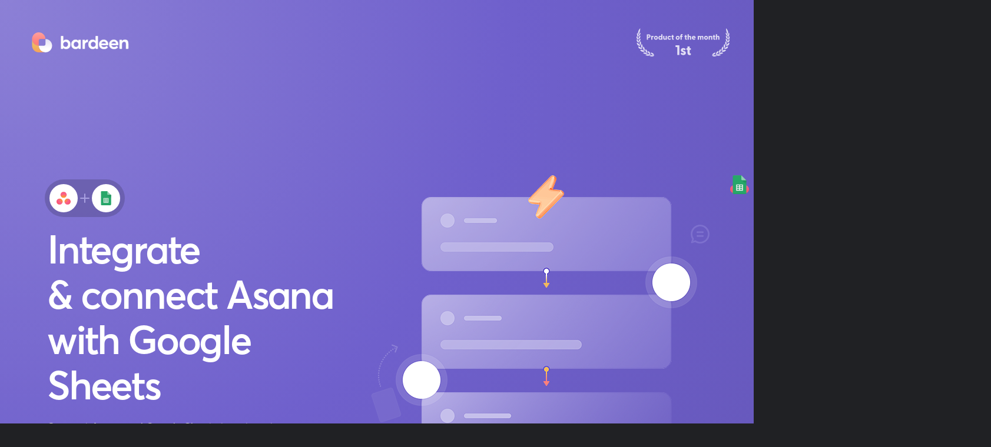

--- FILE ---
content_type: text/html
request_url: https://www.bardeen.ai/integrations/asana/google-sheets
body_size: 19340
content:
<!DOCTYPE html><!-- This site was created in Webflow. https://webflow.com --><!-- Last Published: Mon Jun 30 2025 09:05:28 GMT+0000 (Coordinated Universal Time) --><html data-wf-domain="programmatic-seo-templates.webflow.io" data-wf-page="63d27929d513d054561a9b52" data-wf-site="63d27929d513d07da11a9b51"><head><meta charset="utf-8"><title>Asana + Google Sheets integrations - connect and automate | Bardeen.ai</title><meta content="Connect Asana and Google Sheets with a few clicks. No coding or automation building is required. Start streamlining your workflow today." name="description"><meta content="Asana + Google Sheets integrations - connect and automate | Bardeen.ai" property="og:title"><meta content="Connect Asana and Google Sheets with a few clicks. No coding or automation building is required. Start streamlining your workflow today." property="og:description"><meta content="https://cdn.prod.website-files.com/61f1e1f5e79d214f7f0df5a0/620c75c65090ae681c9969b8_General.png" property="og:image"><meta content="Asana + Google Sheets integrations - connect and automate | Bardeen.ai" property="twitter:title"><meta content="Connect Asana and Google Sheets with a few clicks. No coding or automation building is required. Start streamlining your workflow today." property="twitter:description"><meta content="https://cdn.prod.website-files.com/61f1e1f5e79d214f7f0df5a0/620c75c65090ae681c9969b8_General.png" property="twitter:image"><meta property="og:type" content="website"><meta content="summary_large_image" name="twitter:card"><meta content="width=device-width, initial-scale=1" name="viewport"><meta content="Webflow" name="generator"><link href="https://cdn.prod.website-files.com/63d27929d513d07da11a9b51/css/programmatic-seo-templates.webflow.shared.b9d6caf39.css" rel="stylesheet" type="text/css"><link href="https://fonts.googleapis.com" rel="preconnect"><link href="https://fonts.gstatic.com" rel="preconnect" crossorigin="anonymous"><script src="https://ajax.googleapis.com/ajax/libs/webfont/1.6.26/webfont.js" type="text/javascript"></script><script type="text/javascript">WebFont.load({  google: {    families: ["Inter:300,regular,500,600,700","Outfit:300,regular,500,600,700,800"]  }});</script><script type="text/javascript">!function(o,c){var n=c.documentElement,t=" w-mod-";n.className+=t+"js",("ontouchstart"in o||o.DocumentTouch&&c instanceof DocumentTouch)&&(n.className+=t+"touch")}(window,document);</script><link href="https://cdn.prod.website-files.com/63d27929d513d07da11a9b51/63d2f9a41856e467afbcf16a_Fav%20Icon%20x32.png" rel="shortcut icon" type="image/x-icon"><link href="https://cdn.prod.website-files.com/63d27929d513d07da11a9b51/63d2f9cc5482bdf014db03dc_bardeen-256.png" rel="apple-touch-icon"><!-- Finsweet Cookie Consent -->
<script async="" src="https://cdn.jsdelivr.net/npm/@finsweet/cookie-consent@1/fs-cc.js" fs-cc-mode="opt-in"></script>

<!-- Google Tag Manager -->
<script>(function(w,d,s,l,i){w[l]=w[l]||[];w[l].push({'gtm.start':
new Date().getTime(),event:'gtm.js'});var f=d.getElementsByTagName(s)[0],
j=d.createElement(s),dl=l!='dataLayer'?'&l='+l:'';j.async=true;j.src=
'https://www.googletagmanager.com/gtm.js?id='+i+dl;f.parentNode.insertBefore(j,f);
})(window,document,'script','dataLayer','GTM-W842DRQ');</script>
<!-- End Google Tag Manager -->

<style>
a > * {
  pointer-events:none;
}
  
/* lineclamps*/
.pb-card-text {
  display: -webkit-box;
  -webkit-line-clamp: 3;
  -webkit-box-orient: vertical;  
}

.pb-name-small {
  display: -webkit-box;
  -webkit-line-clamp: 1;
  -webkit-box-orient: vertical;  
}

.app-card-text {
  display: -webkit-box;
  -webkit-line-clamp: 3;
  -webkit-box-orient: vertical;  
}

.ab-trigger-text {
  display: -webkit-box;
  -webkit-line-clamp: 1;
  -webkit-box-orient: vertical;  
}
</style>


<meta name="theme-color" content="#6F60CC">

<style>
.w-embed {
	display: flex;
}

.dragger:focus-visible {
  outline: 0;
}

.w-select {
/* resetting default form style*/
  -moz-appearance: none;
  -webkit-appearance: none;
  appearance: none;
  border: none;
}

/* slider navigation*/
.w-slider-nav-invert>div.w-active {
background: #FFA09D;;
}
.w-slider-nav-invert>div {
background: #DEE1E6;
}
.w-slider-dot {
  background: #DEE1E6;
	width: 12px;
  height: 12px;
}
.w-slider-dot.w-active {
  background: #FFA09D;
  width: 12px;
  height: 12px;
}

/* dropdown select arrow*/
.select-wrapper::before {
  background-image: url(https://cdn.prod.website-files.com/61f1e1f5e79d214f7f0df5a0/61fed2a4dc7f9f4bb92fa9da_Arrow%20Down.svg);
  background-size: 20px 20px;
  height: 20px;
  width: 20px;
  display: inline-block;
  content:"";
  position: absolute;
  right: 8px;
  top: 10px;
}

/* lineclamps*/
.pb-card-text {
  display: -webkit-box;
  -webkit-line-clamp: 3;
  -webkit-box-orient: vertical;  
}

.pb-name-small {
  display: -webkit-box;
  -webkit-line-clamp: 1;
  -webkit-box-orient: vertical;  
}

.app-card-text {
  display: -webkit-box;
  -webkit-line-clamp: 3;
  -webkit-box-orient: vertical;  
}

.ab-trigger-text {
  display: -webkit-box;
  -webkit-line-clamp: 1;
  -webkit-box-orient: vertical;  
}
  
.blog-post-card-title {
  display: -webkit-box;
  -webkit-line-clamp: 3;
  -webkit-box-orient: vertical;  
}
 
.stories-card-title {
  display: -webkit-box;
  -webkit-line-clamp: 3;
  -webkit-box-orient: vertical;  
}
</style><script type="application/ld+json">
    {
      "@context": "https://schema.org",
      "@type": "FAQPage",
      "mainEntity": [{
        "@type": "Question",
        "name": "How to get started with Bardeen?",
        "acceptedAnswer": {
          "@type": "Answer",
          "text": "<p>Click on the \"Get Extension\" button located at the top right corner. This will redirect you to the Bardeen Chrome Extension page. You can create a free account without providing your credit card information.</p>
<p>
Type in what you want to achieve, and Magic Box will generate the entire automation from scratch. You can then easily review and customize any workflow that we build.</p>"
        }
      }, {
        "@type": "Question",
        "name": "Is my data secure?",
        "acceptedAnswer": {
          "@type": "Answer",
          "text": "<p>Bardeen extension runs locally in your browser, so all your data stays with you.You can choose to run the automations on the cloud if you prefer the automations to run even when your local device is off.</p>
<p>
To learn more about Bardeen's security, visit <a>https://www.bardeen.ai/security</a>.</p>"
        }
      }, {
        "@type": "Question",
        "name": "Do I need to create an account?",
        "acceptedAnswer": {
          "@type": "Answer",
          "text": "<p>To save your playbooks (automation templates), you’ll need to create an account. Bardeen can save you from hours of manual work every week by creating customized workflow automations for you. Create an account to start creating your own automations.</p>"
        }
      }, {
        "@type": "Question",
        "name": "How much does Bardeen cost?",
        "acceptedAnswer": {
          "@type": "Answer",
          "text": "<p>We want to bring automation to everyone, no matter if you use Bardeen once or a million times – and we will keep offering a powerful unlimited free </p><p>plan to help make this possible.
</p><p>
If you want your automations to run 24/7 through the cloud service \"always on\", leverage AI to enhance your automation, or utilize one of the many premium integrations, you can upgrade to a paid plan to do so.
</p><p>
This \"freemium model\" enables us to continue offering Bardeen to as many new users as possible while supporting advanced features.
</p><p>
Read more about Bardeen paid plan and the premium features on <a>https://www.bardeen.ai/pricing</a>.</p>"}
        }]
    }
</script>
<link rel="canonical" href="https://www.bardeen.ai/integrations/asana/google-sheets">
<style>.w-webflow-badge { display: none !important; }</style></head><body class="body"><style>
      #automations        .automation-card:nth-child(n + 9) { display: none; }
      #automations.expand .automation-card:nth-child(n + 9) { display: flex; }
    </style><script>function _exploreMore() {
        const buttonWrapper = document.querySelector(".button-wrapper");
        buttonWrapper.remove();
        document.querySelector("#automations").classList.add("expand");
    }</script><div data-animation="default" class="navbar w-nav" data-easing2="ease" data-easing="ease" data-collapse="medium" style="display:none" role="banner" data-duration="400" data-doc-height="1"><div class="navigation-container"><a href="https://www.bardeen.ai" class="logo-wrapper-small w-nav-brand"><img src="https://cdn.prod.website-files.com/63d27929d513d07da11a9b51/63d279699281b772410d79b9_Bardeen_logo_positive_x32.svg" loading="lazy" alt="Bardeen Logo" class="logo x34"></a><nav role="navigation" class="nav-menu-main w-nav-menu"><a href="https://www.bardeen.ai" class="nav-link hidden w-nav-link">Home</a><div data-hover="false" data-delay="0" class="dropdown hidden w-dropdown"><div class="nav-link w-dropdown-toggle"><div>Product</div></div><nav class="dropdown-list w-dropdown-list"><div class="dropdown-menue-background"><div class="dropdown-nav-wrapper"><a href="https://www.bardeen.ai/ai" target="_blank" class="dropdown-link w-inline-block"><div class="dropdown-link-icon-wrapper"><img src="https://cdn.prod.website-files.com/63d27929d513d07da11a9b51/63d321775db728431022ddc1_Ico_BardeenAI.svg" loading="lazy" alt="AI meets automations" class="menu-icon"><div class="icon-shadow"><img src="https://cdn.prod.website-files.com/63d27929d513d07da11a9b51/63d2796a9281b7a1160d79c3_Ico_NLC_Shadow.svg" loading="lazy" alt="" class="menu-icon-shadow"></div></div><div class="dropdown-link-title-wrapper"><div>AI&nbsp;meets automations</div></div><div class="dropdown-link-text-wrapper"><div>Breakthrough AI to automate manual workflows.</div></div></a><a href="https://www.bardeen.ai/builder" class="dropdown-link w-inline-block"><div class="dropdown-link-icon-wrapper"><img src="https://cdn.prod.website-files.com/63d27929d513d07da11a9b51/63d2796a9281b751480d79bc_Ico_Product_Builder.svg" loading="lazy" alt="Builder Icon" class="menu-icon"><div class="icon-shadow"><img src="https://cdn.prod.website-files.com/63d27929d513d07da11a9b51/63d2796a9281b7a1160d79c3_Ico_NLC_Shadow.svg" loading="lazy" alt="" class="menu-icon-shadow"></div></div><div class="dropdown-link-title-wrapper"><div>Builder</div></div><div class="dropdown-link-text-wrapper"><div>Create a custom workflow with our building blocks</div></div></a><a href="https://www.bardeen.ai/scraper" class="dropdown-link w-inline-block"><div class="dropdown-link-icon-wrapper"><div class="icon-shadow"><img src="https://cdn.prod.website-files.com/63d27929d513d07da11a9b51/63d2796a9281b7a1160d79c3_Ico_NLC_Shadow.svg" loading="lazy" alt="" class="menu-icon-shadow"></div><img src="https://cdn.prod.website-files.com/63d27929d513d07da11a9b51/63d2796a9281b7819a0d79bd_Ico_Product_Datascraping.svg" loading="lazy" alt="Data Scraping Icon" class="menu-icon"></div><div class="dropdown-link-title-wrapper"><div>Scraper</div></div><div class="dropdown-link-text-wrapper"><div>Extract any website data directly into your web apps and sheets.</div></div></a><a href="https://www.bardeen.ai/release-notes" class="dropdown-link w-inline-block"><div class="dropdown-link-icon-wrapper"><div class="icon-shadow"><img src="https://cdn.prod.website-files.com/63d27929d513d07da11a9b51/63d2796a9281b7a1160d79c3_Ico_NLC_Shadow.svg" loading="lazy" alt="" class="menu-icon-shadow"></div><img src="https://cdn.prod.website-files.com/63d27929d513d07da11a9b51/63d279699281b7c4bd0d79b5_Ico_Product_ReleaseNotes.svg" loading="lazy" alt="Release Notes Icon" class="menu-icon"></div><div class="dropdown-link-title-wrapper"><div>Release Notes</div></div><div class="dropdown-link-text-wrapper"><div>Check out our latest product features and updates.</div></div></a><a href="#" class="dropdown-link mobile-only w-inline-block"><div class="dropdown-link-icon-wrapper"><div class="icon-shadow"><img src="https://cdn.prod.website-files.com/63d27929d513d07da11a9b51/63d2796a9281b7a1160d79c3_Ico_NLC_Shadow.svg" loading="lazy" alt="" class="menu-icon-shadow"></div><img src="https://cdn.prod.website-files.com/63d27929d513d07da11a9b51/63d2796a9281b72d2a0d79c7_Ico_Pricing.svg" loading="lazy" alt="Bardeen Pricing Icon" class="menu-icon"></div><div class="dropdown-link-title-wrapper"><div>Pricing</div></div><div class="dropdown-link-text-wrapper"><div>Learn more about future plans and why Bardeen is free.</div></div></a></div><div class="dropdown-banner-wrapper main"><a href="https://www.bardeen.ai/pricing" class="dropdown-banner left main w-inline-block"><div class="dropdown-link-icon-wrapper no-margin"><img src="https://cdn.prod.website-files.com/63d27929d513d07da11a9b51/63d2796a9281b72d2a0d79c7_Ico_Pricing.svg" loading="lazy" alt="Bardeen Pricing Icon" class="menu-icon"></div><div class="dropdown-banner-text-wrapper"><div class="dropdown-link-title-wrapper banner"><div>Pricing</div></div><div class="dropdown-link-text-wrapper banner"><div>Learn more about future plans and why Bardeen is free.</div></div></div></a><a href="https://bardeen.canny.io/" target="_blank" class="dropdown-banner right main w-inline-block"><div class="dropdown-link-icon-wrapper no-margin"><img src="https://cdn.prod.website-files.com/63d27929d513d07da11a9b51/63d279699281b73cab0d79b3_Ico_FeatureRequest.svg" loading="lazy" width="72" alt="" class="menu-icon"></div><div class="dropdown-banner-text-wrapper"><div class="dropdown-link-title-wrapper banner"><div>Help us improve</div></div><div class="dropdown-link-text-wrapper banner"><div>Share ideas, feedback and feature requests with us.</div></div></div></a></div></div><div class="dropdown-menu-shadow"></div></nav></div><div data-hover="false" data-delay="0" class="dropdown hidden w-dropdown"><div class="nav-link w-dropdown-toggle"><div>Use Cases</div></div><nav class="dropdown-list w-dropdown-list"><div class="dropdown-menue-background"><div class="dropdown-nav-wrapper"><a href="https://www.bardeen.ai/meetings" class="dropdown-link w-inline-block"><div class="dropdown-link-icon-wrapper"><div class="icon-shadow"><img src="https://cdn.prod.website-files.com/63d27929d513d07da11a9b51/63d2796a9281b7a1160d79c3_Ico_NLC_Shadow.svg" loading="lazy" alt="" class="menu-icon-shadow"></div><img src="https://cdn.prod.website-files.com/63d27929d513d07da11a9b51/63d279699281b7997d0d79b1_Ico_Usecase_Meetings.svg" loading="lazy" alt="Meetings Icon" class="menu-icon"></div><div class="dropdown-link-title-wrapper"><div>Meetings</div></div><div class="dropdown-link-text-wrapper"><div>Automate notifications, joining meetings, sending email reminders, scheduling.</div></div></a><a href="https://www.bardeen.ai/marketing" class="dropdown-link w-inline-block"><div class="dropdown-link-icon-wrapper"><div class="icon-shadow"><img src="https://cdn.prod.website-files.com/63d27929d513d07da11a9b51/63d2796a9281b7a1160d79c3_Ico_NLC_Shadow.svg" loading="lazy" alt="" class="menu-icon-shadow"></div><img src="https://cdn.prod.website-files.com/63d27929d513d07da11a9b51/63d279699281b701f40d79ba_Ico_Usecase_Marketing.svg" loading="lazy" alt="Marketing Icon" class="menu-icon"></div><div class="dropdown-link-title-wrapper"><div>Marketing</div></div><div class="dropdown-link-text-wrapper"><div>Grow faster with workflows that streamline your lead gen process and data extraction.</div></div></a><a href="https://www.bardeen.ai/product-development" class="dropdown-link w-inline-block"><div class="dropdown-link-icon-wrapper"><div class="icon-shadow"><img src="https://cdn.prod.website-files.com/63d27929d513d07da11a9b51/63d2796a9281b7a1160d79c3_Ico_NLC_Shadow.svg" loading="lazy" alt="" class="menu-icon-shadow"></div><img src="https://cdn.prod.website-files.com/63d27929d513d07da11a9b51/63d2796a9281b71f100d79be_Ico_Usecase_ProductDev.svg" loading="lazy" alt="Product Development Icon" class="menu-icon"></div><div class="dropdown-link-title-wrapper"><div>Product Development</div></div><div class="dropdown-link-text-wrapper"><div>Create, manage and find tasks faster while keeping your team in the loop with notifications.</div></div></a><a href="https://www.bardeen.ai/sales-prospecting" class="dropdown-link w-inline-block"><div class="dropdown-link-icon-wrapper"><div class="icon-shadow"><img src="https://cdn.prod.website-files.com/63d27929d513d07da11a9b51/63d2796a9281b7a1160d79c3_Ico_NLC_Shadow.svg" loading="lazy" alt="" class="menu-icon-shadow"></div><img src="https://cdn.prod.website-files.com/63d27929d513d07da11a9b51/63d2796a9281b7cb020d79bf_Ico_Usecase_Sales.webp" loading="lazy" alt="Sales Icon" class="menu-icon"></div><div class="dropdown-link-title-wrapper"><div>Sales &amp; Prospecting</div></div><div class="dropdown-link-text-wrapper"><div>Build prospect lists in minutes, supercharge your CRM, and do personalized outreach better.</div></div></a><a href="https://www.bardeen.ai/recruiting" class="dropdown-link w-inline-block"><div class="dropdown-link-icon-wrapper"><div class="icon-shadow"><img src="https://cdn.prod.website-files.com/63d27929d513d07da11a9b51/63d2796a9281b7a1160d79c3_Ico_NLC_Shadow.svg" loading="lazy" alt="" class="menu-icon-shadow"></div><img src="https://cdn.prod.website-files.com/63d27929d513d07da11a9b51/63d2796a9281b72f8a0d79c4_Ico_Usecase_Recruiting.png" loading="lazy" alt="Recruiting Icon" class="menu-icon"></div><div class="dropdown-link-title-wrapper"><div>Recruiting</div></div><div class="dropdown-link-text-wrapper"><div>Candidate sourcing done x10 faster with LinkedIn, Github, and other platforms.</div></div></a><a href="https://www.bardeen.ai/datasourcing-research" class="dropdown-link w-inline-block"><div class="dropdown-link-icon-wrapper"><div class="icon-shadow"><img src="https://cdn.prod.website-files.com/63d27929d513d07da11a9b51/63d2796a9281b7a1160d79c3_Ico_NLC_Shadow.svg" loading="lazy" alt="" class="menu-icon-shadow"></div><img src="https://cdn.prod.website-files.com/63d27929d513d07da11a9b51/63d2796a9281b796470d79c2_Ico_Usecase_Datasourcing.svg" loading="lazy" alt="Datasourcing Icon" class="menu-icon"></div><div class="dropdown-link-title-wrapper"><div>Data Research</div></div><div class="dropdown-link-text-wrapper"><div>Extract data from any website directly into spreadsheets and apps.</div></div></a><a href="https://www.bardeen.ai/personal-productivity" class="dropdown-link w-inline-block"><div class="dropdown-link-icon-wrapper"><div class="icon-shadow"><img src="https://cdn.prod.website-files.com/63d27929d513d07da11a9b51/63d2796a9281b7a1160d79c3_Ico_NLC_Shadow.svg" loading="lazy" alt="" class="menu-icon-shadow"></div><img src="https://cdn.prod.website-files.com/63d27929d513d07da11a9b51/63d279699281b7ea810d79b2_Ico_Usecase_Productivity.svg" loading="lazy" alt="Personal Productivity Icon" class="menu-icon"></div><div class="dropdown-link-title-wrapper"><div>Personal Productivity</div></div><div class="dropdown-link-text-wrapper"><div>Automate the boring work, so you can focus on the creative work you love.</div></div></a></div></div><div class="dropdown-menu-shadow"></div></nav></div><div data-hover="false" data-delay="0" class="dropdown hidden w-dropdown"><div class="nav-link w-dropdown-toggle"><div>Explore</div></div><nav class="dropdown-list w-dropdown-list"><div class="dropdown-menue-background"><div class="dropdown-nav-wrapper"><a href="https://www.bardeen.ai/playbooks" class="dropdown-link w-inline-block"><div class="dropdown-link-icon-wrapper"><div class="icon-shadow"><img src="https://cdn.prod.website-files.com/63d27929d513d07da11a9b51/63d2796a9281b7a1160d79c3_Ico_NLC_Shadow.svg" loading="lazy" alt="" class="menu-icon-shadow explore"></div><img src="https://cdn.prod.website-files.com/63d27929d513d07da11a9b51/63d279699281b70b8f0d79b6_Ico_Explore_PB.svg" loading="lazy" alt="Explore Playbooks Icon" class="menu-icon"></div><div class="dropdown-link-title-wrapper"><div>Playbooks</div></div><div class="dropdown-link-text-wrapper"><div>Explore Playbooks – our pre-built human in the loop automations.</div></div></a><a href="https://www.bardeen.ai/autobooks" class="dropdown-link w-inline-block"><div class="dropdown-link-icon-wrapper"><div class="icon-shadow"><img src="https://cdn.prod.website-files.com/63d27929d513d07da11a9b51/63d2796a9281b7a1160d79c3_Ico_NLC_Shadow.svg" loading="lazy" alt="" class="menu-icon-shadow explore"></div><img src="https://cdn.prod.website-files.com/63d27929d513d07da11a9b51/63d279699281b77d6f0d79b4_Ico_Explore_AB.svg" loading="lazy" alt="Explore Autobooks Icon" class="menu-icon"></div><div class="dropdown-link-title-wrapper"><div>Autobooks</div></div><div class="dropdown-link-text-wrapper"><div>Explore Autobooks – automations triggered by events or time.</div></div></a><a href="https://www.bardeen.ai/integrations" class="dropdown-link w-inline-block"><div class="dropdown-link-icon-wrapper"><div class="icon-shadow"><img src="https://cdn.prod.website-files.com/63d27929d513d07da11a9b51/63d2796a9281b7a1160d79c3_Ico_NLC_Shadow.svg" loading="lazy" alt="" class="menu-icon-shadow explore"></div><img src="https://cdn.prod.website-files.com/63d27929d513d07da11a9b51/63d279699281b7725c0d79b7_Ico_Explore_Integration.svg" loading="lazy" alt="Integrations Icon" class="menu-icon"></div><div class="dropdown-link-title-wrapper"><div>Integrations</div></div><div class="dropdown-link-text-wrapper"><div>Explore all integrations Bardeen offers out of the box.</div></div></a></div></div><div class="dropdown-menu-shadow"></div></nav></div><div data-hover="false" data-delay="0" class="dropdown hidden w-dropdown"><div class="nav-link w-dropdown-toggle"><div>Resources</div></div><nav class="dropdown-list w-dropdown-list"><div class="dropdown-menue-background"><div class="dropdown-nav-wrapper"><a href="https://www.bardeen.ai/tutorials/getting-started" class="dropdown-link w-inline-block"><div class="dropdown-link-icon-wrapper"><div class="icon-shadow"><img src="https://cdn.prod.website-files.com/63d27929d513d07da11a9b51/63d2796a9281b7a1160d79c3_Ico_NLC_Shadow.svg" loading="lazy" alt="" class="menu-icon-shadow"></div><img src="https://cdn.prod.website-files.com/63d27929d513d07da11a9b51/63d279699281b7ea810d79b2_Ico_Usecase_Productivity.svg" loading="lazy" alt="Personal Productivity Icon" class="menu-icon"></div><div class="dropdown-link-title-wrapper"><div>Getting started</div></div><div class="dropdown-link-text-wrapper"><div>Learn the basics of Bardeen and start automating your workflows.</div></div></a><a href="https://www.bardeen.ai/tutorials" class="dropdown-link w-inline-block"><div class="dropdown-link-icon-wrapper"><div class="icon-shadow"><img src="https://cdn.prod.website-files.com/63d27929d513d07da11a9b51/63d2796a9281b7a1160d79c3_Ico_NLC_Shadow.svg" loading="lazy" alt="" class="menu-icon-shadow"></div><img src="https://cdn.prod.website-files.com/63d27929d513d07da11a9b51/63d2796a9281b73b520d79c6_Ico_Resources_Tutorials.svg" loading="lazy" alt="Tutorials Icon" class="menu-icon"></div><div class="dropdown-link-title-wrapper"><div>Tutorials</div></div><div class="dropdown-link-text-wrapper"><div>Become a automation hero with our step by step tutorials.</div></div></a><a href="https://www.bardeen.ai/blog" class="dropdown-link w-inline-block"><div class="dropdown-link-icon-wrapper"><div class="icon-shadow"><img src="https://cdn.prod.website-files.com/63d27929d513d07da11a9b51/63d2796a9281b7a1160d79c3_Ico_NLC_Shadow.svg" loading="lazy" alt="" class="menu-icon-shadow"></div><img src="https://cdn.prod.website-files.com/63d27929d513d07da11a9b51/63d2796a9281b7202e0d79c1_Ico_Resources_Blog.svg" loading="lazy" alt="Blog Icon" class="menu-icon"></div><div class="dropdown-link-title-wrapper"><div>Blog</div></div><div class="dropdown-link-text-wrapper"><div>Interesting use cases and stories about automation.</div></div></a><a href="https://www.bardeen.ai/customer-stories" class="dropdown-link w-inline-block"><div class="dropdown-link-icon-wrapper"><div class="icon-shadow"><img src="https://cdn.prod.website-files.com/63d27929d513d07da11a9b51/63d2796a9281b7a1160d79c3_Ico_NLC_Shadow.svg" loading="lazy" alt="" class="menu-icon-shadow"></div><img src="https://cdn.prod.website-files.com/63d27929d513d07da11a9b51/64a28d97df384eb487e79d9b_Menu%20Ico%20-%20Stories.png" loading="lazy" alt="Bardeen Customer Stories Icon" class="menu-icon"></div><div class="dropdown-link-title-wrapper"><div>Customer Stories</div></div><div class="dropdown-link-text-wrapper"><div>Learn more about how our users save time in their daily workflows.</div></div></a><a href="https://www.youtube.com/c/Bardeenai" target="_blank" class="dropdown-link w-inline-block"><div class="dropdown-link-icon-wrapper"><div class="icon-shadow"><img src="https://cdn.prod.website-files.com/63d27929d513d07da11a9b51/63d2796a9281b7a1160d79c3_Ico_NLC_Shadow.svg" loading="lazy" alt="" class="menu-icon-shadow"></div><img src="https://cdn.prod.website-files.com/63d27929d513d07da11a9b51/63d279699281b7d94a0d79bb_Ico_Resources_Youtube.svg" loading="lazy" alt="Youtube Channel Icon" class="menu-icon"></div><div class="dropdown-link-title-wrapper"><div>Youtube</div></div><div class="dropdown-link-text-wrapper"><div>Explore our video tutorials and interesting stories on Youtube.</div></div></a><a href="https://www.bardeen.ai/community" target="_blank" class="dropdown-link w-inline-block"><div class="dropdown-link-icon-wrapper"><div class="icon-shadow"><img src="https://cdn.prod.website-files.com/63d27929d513d07da11a9b51/63d2796a9281b7a1160d79c3_Ico_NLC_Shadow.svg" loading="lazy" alt="" class="menu-icon-shadow"></div><img src="https://cdn.prod.website-files.com/63d27929d513d07da11a9b51/64a28d7564a06b22bfecb5d0_Community-Icon-Big.png" loading="lazy" alt="Bardeen Community Icon" class="menu-icon"></div><div class="dropdown-link-title-wrapper"><div>Community</div></div><div class="dropdown-link-text-wrapper"><div>Connect with automation professionals, and industry experts.</div></div></a><a href="https://www.bardeen.ai/faq" class="dropdown-link w-inline-block"><div class="dropdown-link-icon-wrapper"><div class="icon-shadow"><img src="https://cdn.prod.website-files.com/63d27929d513d07da11a9b51/63d2796a9281b7a1160d79c3_Ico_NLC_Shadow.svg" loading="lazy" alt="" class="menu-icon-shadow"></div><img src="https://cdn.prod.website-files.com/63d27929d513d07da11a9b51/63d279699281b7450d0d79b8_Ico_FAQ.svg" loading="lazy" alt="Frequently Asked Questions Icon
" class="menu-icon"></div><div class="dropdown-link-title-wrapper"><div>FAQ</div></div><div class="dropdown-link-text-wrapper"><div>Find answers to the most frequently asked questions by our users.</div></div></a></div></div><div class="dropdown-menu-shadow"></div></nav></div><a href="https://www.bardeen.ai/about" class="nav-link hidden w-nav-link">About</a></nav><div class="menu-button-main w-nav-button"><div class="w-icon-nav-menu"></div></div><div class="navigation-button-wrapper"><a href="https://www.bardeen.ai/start" target="_blank" class="primary-button w-button">Get started</a></div></div><div class="nav-shadow"></div></div><div id="hero" class="hero-section"><div class="hero-container w-container"><div data-w-id="47c64921-bd2d-61c6-a6de-da567a36a2e4" data-animation="default" data-collapse="medium" data-duration="400" data-easing="ease" data-easing2="ease" role="banner" class="hero-nav-bar w-nav"><div class="hero-navigation-container"><a href="https://www.bardeen.ai" class="logo-wrapper w-nav-brand"><img src="https://cdn.prod.website-files.com/63d27929d513d07da11a9b51/63d28c21a8c81c7ebb238389_Bardeen_logo_invert_x40.svg" alt="Bardeen Logo" width="193" height="40" class="logo home"></a><nav role="navigation" class="nav-menu hidden w-nav-menu"><a href="https://www.bardeen.ai" class="hero-nav-link mobile w-nav-link">Home</a><div data-hover="false" data-delay="0" class="dropdown w-dropdown"><div class="hero-nav-link w-dropdown-toggle"><div>Product</div></div><nav class="dropdown-list-framed w-dropdown-list"><div class="dropdown-nav-wrapper-vertical"><div class="dropdown-nav-wrapper framed v2"><a href="https://www.bardeen.ai/builder" data-w-id="47c64921-bd2d-61c6-a6de-da567a36a2f2" class="dropdown-link framed w-inline-block"><div class="dropdown-link-icon-wrapper"><img src="https://cdn.prod.website-files.com/61f1e1f5e79d214f7f0df5a0/61f42c0fd7918072b97f755c_Ico_Product_Builder.svg" loading="lazy" alt="Bardeen Builder Icon" class="menu-icon"><div class="icon-shadow"><img src="https://cdn.prod.website-files.com/61f1e1f5e79d214f7f0df5a0/61f2a155e3a57e5a1f320461_Ico_NLC_Shadow.svg" loading="lazy" alt="" class="menu-icon-shadow"></div></div><div class="dropdown-link-title-wrapper"><div>Builder</div></div><div class="dropdown-link-text-wrapper"><div>Create a custom workflow with our building blocks</div></div></a><a href="https://www.bardeen.ai/scraper" data-w-id="47c64921-bd2d-61c6-a6de-da567a36a2fd" class="dropdown-link framed w-inline-block"><div class="dropdown-link-icon-wrapper"><div class="icon-shadow"><img src="https://cdn.prod.website-files.com/61f1e1f5e79d214f7f0df5a0/61f2a155e3a57e5a1f320461_Ico_NLC_Shadow.svg" loading="lazy" alt="" class="menu-icon-shadow"></div><img src="https://cdn.prod.website-files.com/61f1e1f5e79d214f7f0df5a0/61f42d8b2dff1381a752a547_Ico_Product_Datascraping.svg" loading="lazy" alt="Bardeen Scraper Icon" class="menu-icon"></div><div class="dropdown-link-title-wrapper"><div>Scraper</div></div><div class="dropdown-link-text-wrapper"><div>Extract any website data directly into your web apps.</div></div></a><a href="https://www.bardeen.ai/ai" data-w-id="47c64921-bd2d-61c6-a6de-da567a36a308" target="_blank" class="dropdown-link framed w-inline-block"><div class="dropdown-link-icon-wrapper"><img src="https://cdn.prod.website-files.com/63d27929d513d07da11a9b51/63d321775db728431022ddc1_Ico_BardeenAI.svg" loading="lazy" alt="AI meets Automations Icon" class="menu-icon"><div class="icon-shadow"><img src="https://cdn.prod.website-files.com/61f1e1f5e79d214f7f0df5a0/61f2a155e3a57e5a1f320461_Ico_NLC_Shadow.svg" loading="lazy" alt="" class="menu-icon-shadow"></div></div><div class="dropdown-link-title-wrapper"><div>AI&nbsp;meets automations</div></div><div class="dropdown-link-text-wrapper"><div>Breakthrough AI to automate manual workflows.</div></div></a><a href="https://www.bardeen.ai/release-notes" data-w-id="47c64921-bd2d-61c6-a6de-da567a36a313" class="dropdown-link framed w-inline-block"><div class="dropdown-link-icon-wrapper"><div class="icon-shadow"><img src="https://cdn.prod.website-files.com/61f1e1f5e79d214f7f0df5a0/61f2a155e3a57e5a1f320461_Ico_NLC_Shadow.svg" loading="lazy" alt="" class="menu-icon-shadow"></div><img src="https://cdn.prod.website-files.com/61f1e1f5e79d214f7f0df5a0/61f42d6c8c21671a900eeabc_Ico_Product_ReleaseNotes.svg" loading="lazy" alt="Bardeen Release Notes Icon" class="menu-icon"></div><div class="dropdown-link-title-wrapper"><div>Release Notes</div></div><div class="dropdown-link-text-wrapper"><div>Check out our latest product features and updates.</div></div></a></div><div class="dividerline"></div><div class="dropdown-banner-wrapper home"><a href="https://www.bardeen.ai/pricing" class="dropdown-banner left w-inline-block"><div class="dropdown-link-icon-wrapper no-margin"><img src="https://cdn.prod.website-files.com/61f1e1f5e79d214f7f0df5a0/62ed2bbef0eb3d2f1f866a7c_Ico_Pricing.svg" loading="lazy" alt="Bardeen Pricing Icon" class="menu-icon"></div><div class="dropdown-banner-text-wrapper"><div class="dropdown-link-title-wrapper banner"><div>Pricing</div></div><div class="dropdown-link-text-wrapper banner"><div>Learn more about future plans and why Bardeen is free.</div></div></div></a><a href="https://bardeen.canny.io/" target="_blank" class="dropdown-banner right w-inline-block"><div class="dropdown-link-icon-wrapper no-margin"><img src="https://cdn.prod.website-files.com/61f1e1f5e79d214f7f0df5a0/62aa08c4e689292b50b21c1a_Ico_FeatureRequest.svg" loading="lazy" width="72" alt="Bardeen Feedback Icon" class="menu-icon"></div><div class="dropdown-banner-text-wrapper"><div class="dropdown-link-title-wrapper banner"><div>Help us improve</div></div><div class="dropdown-link-text-wrapper banner"><div>Share ideas, feedback and feature requests with us.</div></div></div></a></div></div></nav></div><div data-hover="false" data-delay="0" class="dropdown w-dropdown"><div class="hero-nav-link w-dropdown-toggle"><div>Use Cases</div></div><nav class="dropdown-list-framed w-dropdown-list"><div class="dropdown-nav-wrapper framed"><a href="https://www.bardeen.ai/meetings" data-w-id="47c64921-bd2d-61c6-a6de-da567a36a345" class="dropdown-link framed w-inline-block"><div class="dropdown-link-icon-wrapper"><div class="icon-shadow"><img src="https://cdn.prod.website-files.com/61f1e1f5e79d214f7f0df5a0/61f2a155e3a57e5a1f320461_Ico_NLC_Shadow.svg" loading="lazy" alt="" class="menu-icon-shadow"></div><img src="https://cdn.prod.website-files.com/61f1e1f5e79d214f7f0df5a0/61f42c0fa04e1754eed9506e_Ico_Usecase_Meetings.svg" loading="lazy" alt="Bardeen Meetings Icon" class="menu-icon"></div><div class="dropdown-link-title-wrapper"><div>Meetings</div></div><div class="dropdown-link-text-wrapper"><div class="menu-item-text">Automate notifications, joining meetings, sending email reminders, scheduling.</div></div></a><a href="https://www.bardeen.ai/marketing" data-w-id="47c64921-bd2d-61c6-a6de-da567a36a350" class="dropdown-link framed w-inline-block"><div class="dropdown-link-icon-wrapper"><div class="icon-shadow"><img src="https://cdn.prod.website-files.com/61f1e1f5e79d214f7f0df5a0/61f2a155e3a57e5a1f320461_Ico_NLC_Shadow.svg" loading="lazy" alt="" class="menu-icon-shadow"></div><img src="https://cdn.prod.website-files.com/61f1e1f5e79d214f7f0df5a0/61f42c0fb223d1fc27451fea_Ico_Usecase_Marketing.svg" loading="lazy" alt="Bardeen Marketing Icon" class="menu-icon"></div><div class="dropdown-link-title-wrapper"><div>Marketing</div></div><div class="dropdown-link-text-wrapper"><div class="menu-item-text">Grow faster with workflows that streamline your lead gen process and data extraction.</div></div></a><a href="https://www.bardeen.ai/product-development" data-w-id="47c64921-bd2d-61c6-a6de-da567a36a35b" class="dropdown-link framed w-inline-block"><div class="dropdown-link-icon-wrapper"><div class="icon-shadow"><img src="https://cdn.prod.website-files.com/61f1e1f5e79d214f7f0df5a0/61f2a155e3a57e5a1f320461_Ico_NLC_Shadow.svg" loading="lazy" alt="" class="menu-icon-shadow"></div><img src="https://cdn.prod.website-files.com/61f1e1f5e79d214f7f0df5a0/61f42c0f8d0978a67f3b2c8e_Ico_Usecase_ProductDev.svg" loading="lazy" alt="Bardeen Product Development Icon" class="menu-icon"></div><div class="dropdown-link-title-wrapper"><div>Product Development</div></div><div class="dropdown-link-text-wrapper"><div class="menu-item-text">Create, manage and find tasks faster while keeping your team in the loop with notifications.</div></div></a><a href="https://www.bardeen.ai/sales-prospecting" data-w-id="47c64921-bd2d-61c6-a6de-da567a36a366" class="dropdown-link framed w-inline-block"><div class="dropdown-link-icon-wrapper"><div class="icon-shadow"><img src="https://cdn.prod.website-files.com/61f1e1f5e79d214f7f0df5a0/61f2a155e3a57e5a1f320461_Ico_NLC_Shadow.svg" loading="lazy" alt="" class="menu-icon-shadow"></div><img src="https://cdn.prod.website-files.com/61f1e1f5e79d214f7f0df5a0/61f42c5921ff1441f78a5649_Ico_Usecase_Sales.png" loading="lazy" alt="Bardeen Sales Icon" class="menu-icon"></div><div class="dropdown-link-title-wrapper"><div>Sales &amp; Prospecting</div></div><div class="dropdown-link-text-wrapper"><div class="menu-item-text">Build prospect lists in minutes, supercharge your CRM, and do personalized outreach better.</div></div></a><a href="https://www.bardeen.ai/recruiting" data-w-id="47c64921-bd2d-61c6-a6de-da567a36a371" class="dropdown-link framed w-inline-block"><div class="dropdown-link-icon-wrapper"><div class="icon-shadow"><img src="https://cdn.prod.website-files.com/61f1e1f5e79d214f7f0df5a0/61f2a155e3a57e5a1f320461_Ico_NLC_Shadow.svg" loading="lazy" alt="" class="menu-icon-shadow"></div><img src="https://cdn.prod.website-files.com/61f1e1f5e79d214f7f0df5a0/61f42c58c801a16476cc0b32_Ico_Usecase_Recruiting.png" loading="lazy" alt="Bardeen Recruiting Icon" class="menu-icon"></div><div class="dropdown-link-title-wrapper"><div>Recruiting</div></div><div class="dropdown-link-text-wrapper"><div class="menu-item-text">Candidate sourcing done x10 faster with LinkedIn, Github, and other platforms.</div></div></a><a href="https://www.bardeen.ai/datasourcing-research" data-w-id="47c64921-bd2d-61c6-a6de-da567a36a37c" class="dropdown-link framed w-inline-block"><div class="dropdown-link-icon-wrapper"><div class="icon-shadow"><img src="https://cdn.prod.website-files.com/61f1e1f5e79d214f7f0df5a0/61f2a155e3a57e5a1f320461_Ico_NLC_Shadow.svg" loading="lazy" alt="" class="menu-icon-shadow"></div><img src="https://cdn.prod.website-files.com/61f1e1f5e79d214f7f0df5a0/61f42c0fc1a1221f20fce601_Ico_Usecase_Datasourcing.svg" loading="lazy" alt="Bardeen Data Research Icon" class="menu-icon"></div><div class="dropdown-link-title-wrapper"><div>Data Research</div></div><div class="dropdown-link-text-wrapper"><div class="menu-item-text">Extract data from any website directly into spreadsheets and apps.</div></div></a><a href="https://www.bardeen.ai/personal-productivity" data-w-id="47c64921-bd2d-61c6-a6de-da567a36a387" class="dropdown-link framed w-inline-block"><div class="dropdown-link-icon-wrapper"><div class="icon-shadow"><img src="https://cdn.prod.website-files.com/61f1e1f5e79d214f7f0df5a0/61f2a155e3a57e5a1f320461_Ico_NLC_Shadow.svg" loading="lazy" alt="" class="menu-icon-shadow"></div><img src="https://cdn.prod.website-files.com/61f1e1f5e79d214f7f0df5a0/61f42c0fd453416c337acc46_Ico_Usecase_Productivity.svg" loading="lazy" alt="Bardeen Personal Productivity Icon" class="menu-icon"></div><div class="dropdown-link-title-wrapper"><div>Personal Productivity</div></div><div class="dropdown-link-text-wrapper"><div class="menu-item-text">Automate the boring work, so you can focus on the creative work you love.</div></div></a><a href="https://www.bardeen.ai/builder" data-w-id="47c64921-bd2d-61c6-a6de-da567a36a392" class="dropdown-link framed w-inline-block"><div class="dropdown-link-icon-wrapper"><div class="icon-shadow"><img src="https://cdn.prod.website-files.com/61f1e1f5e79d214f7f0df5a0/61f2a155e3a57e5a1f320461_Ico_NLC_Shadow.svg" loading="lazy" alt="" class="menu-icon-shadow"></div><img src="https://cdn.prod.website-files.com/61f1e1f5e79d214f7f0df5a0/61f42c0fd7918072b97f755c_Ico_Product_Builder.svg" loading="lazy" alt="Bardeen Builder Icon" class="menu-icon"></div><div class="dropdown-link-title-wrapper"><div>Build your own</div></div><div class="dropdown-link-text-wrapper"><div class="menu-item-text">There are endless use cases. Just start building your own.</div></div></a></div></nav></div><div data-hover="false" data-delay="0" class="dropdown w-dropdown"><div class="hero-nav-link w-dropdown-toggle"><div>Explore</div></div><nav class="dropdown-list-3col w-dropdown-list"><div class="dropdown-nav-wrapper framed _2col"><a href="https://www.bardeen.ai/playbooks" data-w-id="47c64921-bd2d-61c6-a6de-da567a36a3a3" class="dropdown-link framed w-inline-block"><div class="dropdown-link-icon-wrapper"><div class="icon-shadow"><img src="https://cdn.prod.website-files.com/61f1e1f5e79d214f7f0df5a0/61f2a155e3a57e5a1f320461_Ico_NLC_Shadow.svg" loading="lazy" alt="" class="menu-icon-shadow explore"></div><img src="https://cdn.prod.website-files.com/61f1e1f5e79d214f7f0df5a0/61f42c0f86573f2ed10d7b9b_Ico_Explore_PB.svg" loading="lazy" alt="Bardeen Playbooks Icon" class="menu-icon"></div><div class="dropdown-link-title-wrapper"><div>Playbooks</div></div><div class="dropdown-link-text-wrapper"><div>Explore Playbooks – our pre-built human in the loop automations.</div></div></a><a href="https://www.bardeen.ai/autobooks" data-w-id="47c64921-bd2d-61c6-a6de-da567a36a3ae" class="dropdown-link framed w-inline-block"><div class="dropdown-link-icon-wrapper"><div class="icon-shadow"><img src="https://cdn.prod.website-files.com/61f1e1f5e79d214f7f0df5a0/61f2a155e3a57e5a1f320461_Ico_NLC_Shadow.svg" loading="lazy" alt="" class="menu-icon-shadow explore"></div><img src="https://cdn.prod.website-files.com/61f1e1f5e79d214f7f0df5a0/61f42c0ecb39f08571d197f1_Ico_Explore_AB.svg" loading="lazy" alt="Bardeen Autobooks Icon" class="menu-icon"></div><div class="dropdown-link-title-wrapper"><div>Autobooks</div></div><div class="dropdown-link-text-wrapper"><div>Explore Autobooks – automations triggered by events or time.</div></div></a><a href="https://www.bardeen.ai/integrations" data-w-id="47c64921-bd2d-61c6-a6de-da567a36a3b9" class="dropdown-link framed w-inline-block"><div class="dropdown-link-icon-wrapper"><div class="icon-shadow"><img src="https://cdn.prod.website-files.com/61f1e1f5e79d214f7f0df5a0/61f2a155e3a57e5a1f320461_Ico_NLC_Shadow.svg" loading="lazy" alt="" class="menu-icon-shadow explore"></div><img src="https://cdn.prod.website-files.com/61f1e1f5e79d214f7f0df5a0/61f42cfe9601f675c624747d_Ico_Explore_Integration.svg" loading="lazy" alt="Bardeen Intergrations Icon" class="menu-icon"></div><div class="dropdown-link-title-wrapper"><div>Integrations</div></div><div class="dropdown-link-text-wrapper"><div>Explore all integrations Bardeen offers out of the box.</div></div></a></div></nav></div><div data-hover="false" data-delay="0" class="dropdown w-dropdown"><div class="hero-nav-link w-dropdown-toggle"><div>Resources</div></div><nav class="dropdown-list-framed w-dropdown-list"><div class="dropdown-nav-wrapper-vertical"><div class="dropdown-nav-wrapper framed v2"><a data-w-id="47c64921-bd2d-61c6-a6de-da567a36a3cb" href="https://www.bardeen.ai/tutorials/getting-started" class="dropdown-link framed w-inline-block"><div class="dropdown-link-icon-wrapper"><div class="icon-shadow"><img src="https://cdn.prod.website-files.com/61f1e1f5e79d214f7f0df5a0/61f2a155e3a57e5a1f320461_Ico_NLC_Shadow.svg" loading="lazy" alt="" class="menu-icon-shadow"></div><img src="https://cdn.prod.website-files.com/61f1e1f5e79d214f7f0df5a0/61f42c0fd453416c337acc46_Ico_Usecase_Productivity.svg" loading="lazy" alt="Getting started with Bardeen Icon" class="menu-icon"></div><div class="dropdown-link-title-wrapper"><div>Getting started</div></div><div class="dropdown-link-text-wrapper"><div>Learn the basics and start automating your workflows.</div></div></a><a href="https://www.bardeen.ai/tutorials" data-w-id="47c64921-bd2d-61c6-a6de-da567a36a3d6" class="dropdown-link framed w-inline-block"><div class="dropdown-link-icon-wrapper"><div class="icon-shadow"><img src="https://cdn.prod.website-files.com/61f1e1f5e79d214f7f0df5a0/61f2a155e3a57e5a1f320461_Ico_NLC_Shadow.svg" loading="lazy" alt="" class="menu-icon-shadow"></div><img src="https://cdn.prod.website-files.com/61f1e1f5e79d214f7f0df5a0/61f42c0f2e49837755bca3f9_Ico_Resources_Tutorials.svg" loading="lazy" alt="Bardeen Tutorials Icon" class="menu-icon"></div><div class="dropdown-link-title-wrapper"><div>Tutorials</div></div><div class="dropdown-link-text-wrapper"><div>Become a automation hero with our step by step tutorials.</div></div></a><a href="https://www.bardeen.ai/blog" data-w-id="47c64921-bd2d-61c6-a6de-da567a36a3e1" class="dropdown-link framed w-inline-block"><div class="dropdown-link-icon-wrapper"><div class="icon-shadow"><img src="https://cdn.prod.website-files.com/61f1e1f5e79d214f7f0df5a0/61f2a155e3a57e5a1f320461_Ico_NLC_Shadow.svg" loading="lazy" alt="" class="menu-icon-shadow"></div><img src="https://cdn.prod.website-files.com/61f1e1f5e79d214f7f0df5a0/61f42c0f77a359764692c507_Ico_Resources_Blog.svg" loading="lazy" alt="Bardeen Blog Icon" class="menu-icon"></div><div class="dropdown-link-title-wrapper"><div>Blog</div></div><div class="dropdown-link-text-wrapper"><div>Interesting use cases and stories about automation.</div></div></a><a data-w-id="47c64921-bd2d-61c6-a6de-da567a36a3ec" href="https://www.bardeen.ai/customer-stories" class="dropdown-link framed w-inline-block"><div class="dropdown-link-icon-wrapper"><div class="icon-shadow"><img src="https://cdn.prod.website-files.com/61f1e1f5e79d214f7f0df5a0/61f2a155e3a57e5a1f320461_Ico_NLC_Shadow.svg" loading="lazy" alt="" class="menu-icon-shadow"></div><img src="https://cdn.prod.website-files.com/63d27929d513d07da11a9b51/64a28d97df384eb487e79d9b_Menu%20Ico%20-%20Stories.png" loading="lazy" alt="Bardeen Youtube Icon" class="menu-icon"></div><div class="dropdown-link-title-wrapper"><div>Customer Stories</div></div><div class="dropdown-link-text-wrapper"><div>Learn more about how our users save time in their daily workflows.</div></div></a><a data-w-id="693a17eb-99f3-863c-6423-d280ff057a7b" href="https://www.youtube.com/c/Bardeenai" target="_blank" class="dropdown-link framed w-inline-block"><div class="dropdown-link-icon-wrapper"><div class="icon-shadow"><img src="https://cdn.prod.website-files.com/61f1e1f5e79d214f7f0df5a0/61f2a155e3a57e5a1f320461_Ico_NLC_Shadow.svg" loading="lazy" alt="" class="menu-icon-shadow"></div><img src="https://cdn.prod.website-files.com/61f1e1f5e79d214f7f0df5a0/61f42c10cfcc18b405bbbaf8_Ico_Resources_Youtube.svg" loading="lazy" alt="Bardeen Youtube Icon" class="menu-icon"></div><div class="dropdown-link-title-wrapper"><div>Youtube</div></div><div class="dropdown-link-text-wrapper"><div>Explore our video tutorials and interesting stories on Youtube.</div></div></a><a data-w-id="9e4e0c5d-547c-35fc-ffab-a0047514a690" href="https://www.bardeen.ai/community" target="_blank" class="dropdown-link framed w-inline-block"><div class="dropdown-link-icon-wrapper"><div class="icon-shadow"><img src="https://cdn.prod.website-files.com/61f1e1f5e79d214f7f0df5a0/61f2a155e3a57e5a1f320461_Ico_NLC_Shadow.svg" loading="lazy" alt="" class="menu-icon-shadow"></div><img src="https://cdn.prod.website-files.com/63d27929d513d07da11a9b51/64a28d7564a06b22bfecb5d0_Community-Icon-Big.png" loading="lazy" alt="Bardeen Youtube Icon" class="menu-icon"></div><div class="dropdown-link-title-wrapper"><div>Community</div></div><div class="dropdown-link-text-wrapper"><div>Connect with automation professionals, and industry experts.</div></div></a><a data-w-id="16b94a50-7956-8bfe-3892-69ef7279a05c" href="https://www.bardeen.ai/faq" class="dropdown-link framed w-inline-block"><div class="dropdown-link-icon-wrapper"><div class="icon-shadow"><img src="https://cdn.prod.website-files.com/61f1e1f5e79d214f7f0df5a0/61f2a155e3a57e5a1f320461_Ico_NLC_Shadow.svg" loading="lazy" alt="" class="menu-icon-shadow"></div><img src="https://cdn.prod.website-files.com/63d27929d513d07da11a9b51/63d279699281b7450d0d79b8_Ico_FAQ.svg" loading="lazy" alt="Bardeen Youtube Icon" class="menu-icon"></div><div class="dropdown-link-title-wrapper"><div>FAQ</div></div><div class="dropdown-link-text-wrapper"><div>Find answers to the most frequently asked questions by our users.</div></div></a></div></div></nav></div><a href="https://www.bardeen.ai/about" class="hero-nav-link mobile w-nav-link">About</a></nav><div class="menu-button w-nav-button"><div class="w-icon-nav-menu"></div></div><div class="hero-nav-button-wrapper"><img src="https://cdn.prod.website-files.com/61f1e1f5e79d214f7f0df5a0/635062f91d6a19710468f540_POTM_icon.svg" loading="eager" alt="Product Hunt Product of the Month Badge" height="48"></div></div></div><div class="hero-content-wrapper"><div class="hero-text-wrapper"><div class="hero-integrations-wrapper"><a data-w-id="72d49895-3cb8-e231-10d7-ea79d887e2b2" href="https://bardeen.ai/integrations/asana" class="hero-integration-item w-inline-block"><img src="https:&#x2F;&#x2F;cdn.prod.website-files.com&#x2F;662fbf69a72889ec66f07686&#x2F;662fbf69a72889ec66f0785c_Asana.svg" loading="lazy" alt="Asana" class="integration-icon card"></a><div class="hero-plus w-embed"><svg width="25" height="24" viewBox="0 0 25 24" fill="none" xmlns="http://www.w3.org/2000/svg">
<path d="M12.5 3.75C11.8787 3.75 11.375 4.25368 11.375 4.875V10.875H5.375C4.75368 10.875 4.25 11.3787 4.25 12C4.25 12.6213 4.75368 13.125 5.375 13.125L11.375 13.125L11.375 19.125C11.375 19.7463 11.8787 20.25 12.5 20.25C13.1213 20.25 13.625 19.7463 13.625 19.125V13.125H19.625C20.2463 13.125 20.75 12.6213 20.75 12C20.75 11.3787 20.2463 10.875 19.625 10.875L13.625 10.875L13.625 4.875C13.625 4.25368 13.1213 3.75 12.5 3.75Z" fill="CurrentColor"></path>
</svg></div><a data-w-id="72d49895-3cb8-e231-10d7-ea79d887e2b2" href="https://bardeen.ai/integrations/google-sheets" class="hero-integration-item w-inline-block"><img src="https:&#x2F;&#x2F;uploads-ssl.webflow.com&#x2F;61f1e6228476c537d6c91ab3&#x2F;61f5573dab42c5a5071c18f1_Google%20Sheets.svg" loading="lazy" alt="Google Sheets" class="integration-icon card"></a></div><div class="hero-title-wrapper"><h1>Integrate &amp;&nbsp;connect Asana with Google Sheets</h1></div><div class="hero-subtitle-wrapper"><div>Connect Asana and Google Sheets to automate your workflows. Use Bardeen's AI Agent to handle repetitive tasks with simple natural language commands. No coding required.</div></div><div class="hero-button-wrapper"><div class="hero-button-group"><a href="https://www.bardeen.ai/start" target="_blank" class="try-it-button w-button">Get started</a><a href="#" class="video-button w-inline-block w-lightbox"><div>Watch video</div><script type="application/json" class="w-json">{
  "items": [
    {
      "url": "https://youtube.com/watch?v=Z869Wp7szgs?autoplay=1",
      "originalUrl": "https://youtube.com/watch?v=Z869Wp7szgs?autoplay=1",
      "width": 940,
      "height": 528,
      "thumbnailUrl": "https://i.ytimg.com/vi/Z869Wp7szgs/hqdefault.jpg",
      "html": "<iframe class=\"embedly-embed\" src=\"//cdn.embedly.com/widgets/media.html?src=https%3A%2F%2Fwww.youtube.com%2Fembed%2FZ869Wp7szgs%3Fautoplay%3D1%26feature%3Doembed&display_name=YouTube&url=https%3A%2F%2Fwww.youtube.com%2Fwatch%3Fv%3DZ869Wp7szgs&image=https%3A%2F%2Fi.ytimg.com%2Fvi%2FZ869Wp7szgs%2Fhqdefault.jpg&key=96f1f04c5f4143bcb0f2e68c87d65feb&autoplay=1&type=text%2Fhtml&schema=youtube\" width=\"940\" height=\"528\" scrolling=\"no\" title=\"YouTube embed\" frameborder=\"0\" allow=\"autoplay; fullscreen\" allowfullscreen=\"true\"></iframe>",
      "type": "video"
    }
  ],
  "group": ""
}</script></a></div></div></div><div class="hero-image-wrapper"><div class="hero-image"><img src="https://cdn.prod.website-files.com/63d27929d513d07da11a9b51/63d6e7d1737d360cd4a3f2fd_Hero-Image.png" loading="lazy" width="624" height="620" alt="" srcset="https://cdn.prod.website-files.com/63d27929d513d07da11a9b51/63d6e7d1737d360cd4a3f2fd_Hero-Image-p-500.png 500w, https://cdn.prod.website-files.com/63d27929d513d07da11a9b51/63d6e7d1737d360cd4a3f2fd_Hero-Image.png 624w" sizes="(max-width: 624px) 100vw, 624px"><img src="https:&#x2F;&#x2F;cdn.prod.website-files.com&#x2F;662fbf69a72889ec66f07686&#x2F;662fbf69a72889ec66f0785c_Asana.svg" loading="lazy" width="40" height="40" alt="Asana" class="integration-icon hero-2"><img src="https:&#x2F;&#x2F;uploads-ssl.webflow.com&#x2F;61f1e6228476c537d6c91ab3&#x2F;61f5573dab42c5a5071c18f1_Google%20Sheets.svg" loading="lazy" width="40" height="40" alt="Google Sheets" class="integration-icon hero-1"></div></div></div><div class="scroll-indicator"><div class="w-embed"><svg width="32" height="32" viewBox="0 0 32 32" fill="none" xmlns="http://www.w3.org/2000/svg">
<path fill-rule="evenodd" clip-rule="evenodd" d="M17.0607 22.0607C16.4749 22.6464 15.5251 22.6464 14.9393 22.0607L6.93934 14.0607C6.35355 13.4749 6.35355 12.5251 6.93934 11.9393C7.52513 11.3536 8.47487 11.3536 9.06066 11.9393L16 18.8787L22.9393 11.9393C23.5251 11.3536 24.4749 11.3536 25.0607 11.9393C25.6464 12.5251 25.6464 13.4749 25.0607 14.0607L17.0607 22.0607Z" fill="CurrentColor"></path>
</svg></div></div></div></div><div id="automations" class="content-section first"><div style="display: none;"><p><a href='https://www.bardeen.ai/integrations/asana'>Asana</a> and <a href='https://www.bardeen.ai/integrations/google-sheets'>Google Sheets</a> are two powerful platforms that can transform how you manage projects and data. Asana, a project management tool, helps you organize and track the progress of your tasks with ease. On the other hand, Google Sheets is a versatile spreadsheet tool that enables you to capture, analyze, and share data seamlessly. By combining these two platforms, you can automate repetitive tasks, streamline your workflow, and enhance productivity. For instance, you can <a href='https://www.bardeen.ai/playbooks/add-row-in-google-sheets-when-asana-task-is-created'>add a row in Google Sheets when an Asana task is created</a> or <a href='https://www.bardeen.ai/playbooks/create-an-asana-task-when-a-google-sheets-spreadsheet-is-modified'>create an Asana task when a Google Sheets spreadsheet is modified</a>, saving you valuable time and effort.</p><p>Imagine the power of automating the process of tracking project tasks and their progress directly in Google Sheets. The integration allows you to visualize your project data better, create detailed reports, and make data-driven decisions. You can even <a href='https://www.bardeen.ai/playbooks/copy-a-newly-created-asana-task-to-google-sheets'>copy a newly created Asana task to Google Sheets</a> for easy tracking and reporting. This bi-directional data flow ensures your team has the latest information, fostering collaboration and enhancing efficiency.</p></div><div class="content-container centered w-container"><h2>Try popular Asana + Google Sheets automations</h2><div class="automations-wrapper"> <a data-w-id="ec4ef888-9f2f-00fa-72bb-3a0a67b1cc56" href="https://www.bardeen.ai/playbooks/create-an-asana-task-when-a-google-sheets-spreadsheet-is-modified" class="automation-card w-inline-block"><div class="automation-card-title"><div class="pb-integration-icon-wrapper">
		 <img src="https://cdn.prod.website-files.com/63d27929d513d07da11a9b51/63d2adab843201d4aae5cf6a_Ico_Autobook.svg" loading="lazy" alt="" class="trigger-icon"> 
		 <img src="https:&#x2F;&#x2F;uploads-ssl.webflow.com&#x2F;61f1e6228476c537d6c91ab3&#x2F;61f5573dab42c5a5071c18f1_Google%20Sheets.svg" loading="lazy" alt="App Name Icon" class="integration-icon card">  <img src="https:&#x2F;&#x2F;cdn.prod.website-files.com&#x2F;662fbf69a72889ec66f07686&#x2F;662fbf69a72889ec66f0785c_Asana.svg" loading="lazy" alt="App Name Icon" class="integration-icon card"> 
	</div><div class="primary-button card"><div>Try it</div></div></div><div class="automation-card-name"><div fs-cmsfilter-field="verb" class="pb-card-verb">Create</div><div class="automation-description">Create an Asana task when a Google Sheets spreadsheet is modified</div></div><div class="automation-card-footer"><div class="pill"><div>Saves </div></div></div></a>  <a data-w-id="ec4ef888-9f2f-00fa-72bb-3a0a67b1cc56" href="https://www.bardeen.ai/playbooks/create-asana-task-when-a-row-is-added-in-google-sheets" class="automation-card w-inline-block"><div class="automation-card-title"><div class="pb-integration-icon-wrapper">
		 <img src="https://cdn.prod.website-files.com/63d27929d513d07da11a9b51/63d2adab843201d4aae5cf6a_Ico_Autobook.svg" loading="lazy" alt="" class="trigger-icon"> 
		 <img src="https:&#x2F;&#x2F;uploads-ssl.webflow.com&#x2F;61f1e6228476c537d6c91ab3&#x2F;61f5573dab42c5a5071c18f1_Google%20Sheets.svg" loading="lazy" alt="App Name Icon" class="integration-icon card">  <img src="https:&#x2F;&#x2F;cdn.prod.website-files.com&#x2F;662fbf69a72889ec66f07686&#x2F;662fbf69a72889ec66f0785c_Asana.svg" loading="lazy" alt="App Name Icon" class="integration-icon card"> 
	</div><div class="primary-button card"><div>Try it</div></div></div><div class="automation-card-name"><div fs-cmsfilter-field="verb" class="pb-card-verb">Create</div><div class="automation-description">Create Asana task when a row is added in Google Sheets</div></div><div class="automation-card-footer"><div class="pill"><div>Saves </div></div></div></a>  <a data-w-id="ec4ef888-9f2f-00fa-72bb-3a0a67b1cc56" href="https://www.bardeen.ai/playbooks/save-all-asana-tasks-to-sheets" class="automation-card w-inline-block"><div class="automation-card-title"><div class="pb-integration-icon-wrapper">
		
		 <img src="https:&#x2F;&#x2F;cdn.prod.website-files.com&#x2F;662fbf69a72889ec66f07686&#x2F;662fbf69a72889ec66f0785c_Asana.svg" loading="lazy" alt="App Name Icon" class="integration-icon card">  <img src="https:&#x2F;&#x2F;uploads-ssl.webflow.com&#x2F;61f1e6228476c537d6c91ab3&#x2F;61f5573dab42c5a5071c18f1_Google%20Sheets.svg" loading="lazy" alt="App Name Icon" class="integration-icon card"> 
	</div><div class="primary-button card"><div>Try it</div></div></div><div class="automation-card-name"><div fs-cmsfilter-field="verb" class="pb-card-verb">Copy</div><div class="automation-description">Copy all Asana tasks to Google Sheets</div></div><div class="automation-card-footer"><div class="pill"><div>Saves </div></div></div></a> </div><div class="button-wrapper"><a href="#" class="primary-button x56 w-button" onclick="_exploreMore()">Explore more</a></div></div></div><div id="automations" class="content-section first"><div style="display: none;"><p><a href='https://www.bardeen.ai/integrations/asana'>Asana</a> and <a href='https://www.bardeen.ai/integrations/google-sheets'>Google Sheets</a> are two powerful platforms that can transform how you manage projects and data. Asana, a project management tool, helps you organize and track the progress of your tasks with ease. On the other hand, Google Sheets is a versatile spreadsheet tool that enables you to capture, analyze, and share data seamlessly. By combining these two platforms, you can automate repetitive tasks, streamline your workflow, and enhance productivity. For instance, you can <a href='https://www.bardeen.ai/playbooks/add-row-in-google-sheets-when-asana-task-is-created'>add a row in Google Sheets when an Asana task is created</a> or <a href='https://www.bardeen.ai/playbooks/create-an-asana-task-when-a-google-sheets-spreadsheet-is-modified'>create an Asana task when a Google Sheets spreadsheet is modified</a>, saving you valuable time and effort.</p><p>Imagine the power of automating the process of tracking project tasks and their progress directly in Google Sheets. The integration allows you to visualize your project data better, create detailed reports, and make data-driven decisions. You can even <a href='https://www.bardeen.ai/playbooks/copy-a-newly-created-asana-task-to-google-sheets'>copy a newly created Asana task to Google Sheets</a> for easy tracking and reporting. This bi-directional data flow ensures your team has the latest information, fostering collaboration and enhancing efficiency.</p></div><div class="content-container centered w-container"><h2>Try popular Asana + Google Sheets automations</h2><div class="automations-wrapper"> <a data-w-id="ec4ef888-9f2f-00fa-72bb-3a0a67b1cc56" href="https://www.bardeen.ai/playbooks/create-an-asana-task-when-a-google-sheets-spreadsheet-is-modified" class="automation-card w-inline-block"><div class="automation-card-title"><div class="pb-integration-icon-wrapper">
		 <img src="https://cdn.prod.website-files.com/63d27929d513d07da11a9b51/63d2adab843201d4aae5cf6a_Ico_Autobook.svg" loading="lazy" alt="" class="trigger-icon"> 
		 <img src="https:&#x2F;&#x2F;uploads-ssl.webflow.com&#x2F;61f1e6228476c537d6c91ab3&#x2F;61f5573dab42c5a5071c18f1_Google%20Sheets.svg" loading="lazy" alt="App Name Icon" class="integration-icon card">  <img src="https:&#x2F;&#x2F;cdn.prod.website-files.com&#x2F;662fbf69a72889ec66f07686&#x2F;662fbf69a72889ec66f0785c_Asana.svg" loading="lazy" alt="App Name Icon" class="integration-icon card"> 
	</div><div class="primary-button card"><div>Try it</div></div></div><div class="automation-card-name"><div fs-cmsfilter-field="verb" class="pb-card-verb">Create</div><div class="automation-description">Create an Asana task when a Google Sheets spreadsheet is modified</div></div><div class="automation-card-footer"><div class="pill"><div>Saves </div></div></div></a>  <a data-w-id="ec4ef888-9f2f-00fa-72bb-3a0a67b1cc56" href="https://www.bardeen.ai/playbooks/create-asana-task-when-a-row-is-added-in-google-sheets" class="automation-card w-inline-block"><div class="automation-card-title"><div class="pb-integration-icon-wrapper">
		 <img src="https://cdn.prod.website-files.com/63d27929d513d07da11a9b51/63d2adab843201d4aae5cf6a_Ico_Autobook.svg" loading="lazy" alt="" class="trigger-icon"> 
		 <img src="https:&#x2F;&#x2F;uploads-ssl.webflow.com&#x2F;61f1e6228476c537d6c91ab3&#x2F;61f5573dab42c5a5071c18f1_Google%20Sheets.svg" loading="lazy" alt="App Name Icon" class="integration-icon card">  <img src="https:&#x2F;&#x2F;cdn.prod.website-files.com&#x2F;662fbf69a72889ec66f07686&#x2F;662fbf69a72889ec66f0785c_Asana.svg" loading="lazy" alt="App Name Icon" class="integration-icon card"> 
	</div><div class="primary-button card"><div>Try it</div></div></div><div class="automation-card-name"><div fs-cmsfilter-field="verb" class="pb-card-verb">Create</div><div class="automation-description">Create Asana task when a row is added in Google Sheets</div></div><div class="automation-card-footer"><div class="pill"><div>Saves </div></div></div></a>  <a data-w-id="ec4ef888-9f2f-00fa-72bb-3a0a67b1cc56" href="https://www.bardeen.ai/playbooks/save-all-asana-tasks-to-sheets" class="automation-card w-inline-block"><div class="automation-card-title"><div class="pb-integration-icon-wrapper">
		
		 <img src="https:&#x2F;&#x2F;cdn.prod.website-files.com&#x2F;662fbf69a72889ec66f07686&#x2F;662fbf69a72889ec66f0785c_Asana.svg" loading="lazy" alt="App Name Icon" class="integration-icon card">  <img src="https:&#x2F;&#x2F;uploads-ssl.webflow.com&#x2F;61f1e6228476c537d6c91ab3&#x2F;61f5573dab42c5a5071c18f1_Google%20Sheets.svg" loading="lazy" alt="App Name Icon" class="integration-icon card"> 
	</div><div class="primary-button card"><div>Try it</div></div></div><div class="automation-card-name"><div fs-cmsfilter-field="verb" class="pb-card-verb">Copy</div><div class="automation-description">Copy all Asana tasks to Google Sheets</div></div><div class="automation-card-footer"><div class="pill"><div>Saves </div></div></div></a> </div><div class="button-wrapper"><a href="#" class="primary-button x56 w-button" onclick="_exploreMore()">Explore more</a></div></div></div><div id="automations" class="content-section first"><div style="display: none;"><p><a href='https://www.bardeen.ai/integrations/asana'>Asana</a> and <a href='https://www.bardeen.ai/integrations/google-sheets'>Google Sheets</a> are two powerful platforms that can transform how you manage projects and data. Asana, a project management tool, helps you organize and track the progress of your tasks with ease. On the other hand, Google Sheets is a versatile spreadsheet tool that enables you to capture, analyze, and share data seamlessly. By combining these two platforms, you can automate repetitive tasks, streamline your workflow, and enhance productivity. For instance, you can <a href='https://www.bardeen.ai/playbooks/add-row-in-google-sheets-when-asana-task-is-created'>add a row in Google Sheets when an Asana task is created</a> or <a href='https://www.bardeen.ai/playbooks/create-an-asana-task-when-a-google-sheets-spreadsheet-is-modified'>create an Asana task when a Google Sheets spreadsheet is modified</a>, saving you valuable time and effort.</p><p>Imagine the power of automating the process of tracking project tasks and their progress directly in Google Sheets. The integration allows you to visualize your project data better, create detailed reports, and make data-driven decisions. You can even <a href='https://www.bardeen.ai/playbooks/copy-a-newly-created-asana-task-to-google-sheets'>copy a newly created Asana task to Google Sheets</a> for easy tracking and reporting. This bi-directional data flow ensures your team has the latest information, fostering collaboration and enhancing efficiency.</p></div><div class="content-container centered w-container"><h2>Try popular Asana + Google Sheets automations</h2><div class="automations-wrapper"> <a data-w-id="ec4ef888-9f2f-00fa-72bb-3a0a67b1cc56" href="https://www.bardeen.ai/playbooks/create-an-asana-task-when-a-google-sheets-spreadsheet-is-modified" class="automation-card w-inline-block"><div class="automation-card-title"><div class="pb-integration-icon-wrapper">
		 <img src="https://cdn.prod.website-files.com/63d27929d513d07da11a9b51/63d2adab843201d4aae5cf6a_Ico_Autobook.svg" loading="lazy" alt="" class="trigger-icon"> 
		 <img src="https:&#x2F;&#x2F;uploads-ssl.webflow.com&#x2F;61f1e6228476c537d6c91ab3&#x2F;61f5573dab42c5a5071c18f1_Google%20Sheets.svg" loading="lazy" alt="App Name Icon" class="integration-icon card">  <img src="https:&#x2F;&#x2F;cdn.prod.website-files.com&#x2F;662fbf69a72889ec66f07686&#x2F;662fbf69a72889ec66f0785c_Asana.svg" loading="lazy" alt="App Name Icon" class="integration-icon card"> 
	</div><div class="primary-button card"><div>Try it</div></div></div><div class="automation-card-name"><div fs-cmsfilter-field="verb" class="pb-card-verb">Create</div><div class="automation-description">Create an Asana task when a Google Sheets spreadsheet is modified</div></div><div class="automation-card-footer"><div class="pill"><div>Saves </div></div></div></a>  <a data-w-id="ec4ef888-9f2f-00fa-72bb-3a0a67b1cc56" href="https://www.bardeen.ai/playbooks/create-asana-task-when-a-row-is-added-in-google-sheets" class="automation-card w-inline-block"><div class="automation-card-title"><div class="pb-integration-icon-wrapper">
		 <img src="https://cdn.prod.website-files.com/63d27929d513d07da11a9b51/63d2adab843201d4aae5cf6a_Ico_Autobook.svg" loading="lazy" alt="" class="trigger-icon"> 
		 <img src="https:&#x2F;&#x2F;uploads-ssl.webflow.com&#x2F;61f1e6228476c537d6c91ab3&#x2F;61f5573dab42c5a5071c18f1_Google%20Sheets.svg" loading="lazy" alt="App Name Icon" class="integration-icon card">  <img src="https:&#x2F;&#x2F;cdn.prod.website-files.com&#x2F;662fbf69a72889ec66f07686&#x2F;662fbf69a72889ec66f0785c_Asana.svg" loading="lazy" alt="App Name Icon" class="integration-icon card"> 
	</div><div class="primary-button card"><div>Try it</div></div></div><div class="automation-card-name"><div fs-cmsfilter-field="verb" class="pb-card-verb">Create</div><div class="automation-description">Create Asana task when a row is added in Google Sheets</div></div><div class="automation-card-footer"><div class="pill"><div>Saves </div></div></div></a>  <a data-w-id="ec4ef888-9f2f-00fa-72bb-3a0a67b1cc56" href="https://www.bardeen.ai/playbooks/save-all-asana-tasks-to-sheets" class="automation-card w-inline-block"><div class="automation-card-title"><div class="pb-integration-icon-wrapper">
		
		 <img src="https:&#x2F;&#x2F;cdn.prod.website-files.com&#x2F;662fbf69a72889ec66f07686&#x2F;662fbf69a72889ec66f0785c_Asana.svg" loading="lazy" alt="App Name Icon" class="integration-icon card">  <img src="https:&#x2F;&#x2F;uploads-ssl.webflow.com&#x2F;61f1e6228476c537d6c91ab3&#x2F;61f5573dab42c5a5071c18f1_Google%20Sheets.svg" loading="lazy" alt="App Name Icon" class="integration-icon card"> 
	</div><div class="primary-button card"><div>Try it</div></div></div><div class="automation-card-name"><div fs-cmsfilter-field="verb" class="pb-card-verb">Copy</div><div class="automation-description">Copy all Asana tasks to Google Sheets</div></div><div class="automation-card-footer"><div class="pill"><div>Saves </div></div></div></a> </div><div class="button-wrapper"><a href="#" class="primary-button x56 w-button" onclick="_exploreMore()">Explore more</a></div></div></div><div id="how-it-works" class="content-section how-it-works"><div class="content-container horizontal w-container"><div class="content-text hiw"><h2 class="h2---small">How to integrate Asana with Google Sheets?</h2><div class="hiw-list"><div class="hiw-item"><img src="https://cdn.prod.website-files.com/63d27929d513d07da11a9b51/63d6fe04debdd588539e2d71_Ico-Chrome-Store.svg" loading="lazy" alt="Install from Chrome Web Store Icon"><div class="hiw-text-wrapper"><div class="caption">Step 1</div><div>Install Bardeen extension from Chrome Web Store.<br></div></div><div class="timeline-knot"></div></div><div class="hiw-step2"><div class="hiw-item"><img src="https://cdn.prod.website-files.com/63d27929d513d07da11a9b51/63d6fe9d30313d8d9b4a82f4_Ico-FindAutomation.svg" loading="lazy" alt="Find a Bardeen Automation Icon"><div class="hiw-text-wrapper"><div class="caption">Step 2</div><div>Find a pre-built automation or create your own.</div></div></div><div class="hiw-divider"><div class="hiw-divider-text">OR</div></div><div class="hiw-item"><img src="https://cdn.prod.website-files.com/63d27929d513d07da11a9b51/63d6fed5dbdc8649ecf8916c_Ico-BardeenAI.svg" loading="lazy" alt="Bardeen AI Icon"><div class="hiw-text-wrapper"><div class="caption">Step 2</div><div>Let AI build the automation for you.</div></div></div><div class="timeline-knot step-2"></div></div><div class="hiw-item"><img src="https://cdn.prod.website-files.com/63d27929d513d07da11a9b51/63d6ff17746a1845615fa8df_Ico-Playbook.svg" loading="lazy" alt="Run Bardeen Automations Icon"><div class="hiw-text-wrapper"><div class="caption">Step 3</div><div>Run your automation.</div></div><div class="timeline-knot"></div></div><div class="hiw-item bold"><img src="https://cdn.prod.website-files.com/63d27929d513d07da11a9b51/63d6ffac9c1d3780e147acf4_Emoji-Amazing.png" loading="lazy" alt="Party Emoji"><div>That’s it! More time to work on other things.</div></div><div class="hiw-timeline"><div class="hiw-timeline-arrow w-embed"><svg width="16" height="16" viewBox="0 0 16 16" fill="none" xmlns="http://www.w3.org/2000/svg">
<g clip-path="url(#clip0_213_15642)">
<path fill-rule="evenodd" clip-rule="evenodd" d="M6.99995 0V12.5858L2.34309 7.92892C1.95257 7.53842 1.3194 7.53842 0.92888 7.92892C0.538355 8.31946 0.538355 8.95261 0.92888 9.34314L7.29284 15.7071C7.68336 16.0976 8.31653 16.0976 8.70705 15.7071L15.071 9.34314C15.4615 8.95261 15.4615 8.31946 15.071 7.92892C14.6805 7.53842 14.0473 7.53842 13.6568 7.92892L8.99995 12.5858V0H6.99995Z" fill="CurrentColor"></path>
</g>
</svg></div></div></div><div class="button-wrapper"><a href="https://www.bardeen.ai/start" class="primary-button x56 w-button">Get started</a></div></div><div class="media-wrapper hiw"><div class="app-window"><img src="https://cdn.prod.website-files.com/63d27929d513d07da11a9b51/63dce5dd242fd1e7d5175e92_Bardeen-App-Window.svg" loading="lazy" alt="Bardeen Extension Window" class="app-window-image"></div></div></div></div><div id="builder" class="content-section"><div class="content-container horizontal w-container"><div class="media-wrapper"><div class="builder-bg-frame"></div><div class="builder-flow-wrapper integrations"><img src="https://cdn.prod.website-files.com/63d27929d513d07da11a9b51/63d51dfbbe98893c5abfa650_SEO-Builder.svg" loading="lazy" width="1603" height="590" alt="Bardeen Builder Flow" class="builder-flow"><div class="builder-integration-icon-wrapper second"><img src="https:&#x2F;&#x2F;uploads-ssl.webflow.com&#x2F;61f1e6228476c537d6c91ab3&#x2F;61f5573dab42c5a5071c18f1_Google%20Sheets.svg" loading="lazy" width="24" height="24" alt="Google Sheets" class="integration-icon builder"></div><div class="builder-integration-icon-wrapper"><img src="https:&#x2F;&#x2F;cdn.prod.website-files.com&#x2F;662fbf69a72889ec66f07686&#x2F;662fbf69a72889ec66f0785c_Asana.svg" loading="lazy" width="24" height="24" alt="Asana" class="integration-icon builder"></div><div class="builder-name-wrapper second"><div>Google Sheets</div></div><div class="builder-name-wrapper"><div>Asana</div></div></div><div class="builder-plus-inactive top"><div class="plus-icon w-embed"><svg width="20" height="20" viewBox="0 0 20 20" fill="none" xmlns="http://www.w3.org/2000/svg">
<path d="M10 3.125C9.48223 3.125 9.0625 3.54473 9.0625 4.0625V9.0625H4.0625C3.54473 9.0625 3.125 9.48223 3.125 10C3.125 10.5178 3.54473 10.9375 4.0625 10.9375H9.0625V15.9375C9.0625 16.4553 9.48223 16.875 10 16.875C10.5178 16.875 10.9375 16.4553 10.9375 15.9375V10.9375H15.9375C16.4553 10.9375 16.875 10.5178 16.875 10C16.875 9.48223 16.4553 9.0625 15.9375 9.0625H10.9375V4.0625C10.9375 3.54473 10.5178 3.125 10 3.125Z" fill="currentColor"></path>
</svg></div></div><div class="builder-plus-inactive"><div class="plus-icon w-embed"><svg width="20" height="20" viewBox="0 0 20 20" fill="none" xmlns="http://www.w3.org/2000/svg">
<path d="M10 3.125C9.48223 3.125 9.0625 3.54473 9.0625 4.0625V9.0625H4.0625C3.54473 9.0625 3.125 9.48223 3.125 10C3.125 10.5178 3.54473 10.9375 4.0625 10.9375H9.0625V15.9375C9.0625 16.4553 9.48223 16.875 10 16.875C10.5178 16.875 10.9375 16.4553 10.9375 15.9375V10.9375H15.9375C16.4553 10.9375 16.875 10.5178 16.875 10C16.875 9.48223 16.4553 9.0625 15.9375 9.0625H10.9375V4.0625C10.9375 3.54473 10.5178 3.125 10 3.125Z" fill="currentColor"></path>
</svg></div></div></div><div class="content-text"><h2>Build your own Asana + Google Sheets workflow in no time with AI</h2><p>Everyone’s workflow is unique. Automate in minutes with AI.</p><a href="https://www.bardeen.ai/ai" data-w-id="740da1a3-b913-f877-d9d7-383e74cd6bb0" class="learn-more w-inline-block"><div>Learn more</div><div style="opacity:0;-webkit-transform:translate3d(-12px, 0, 0) scale3d(1, 1, 1) rotateX(0) rotateY(0) rotateZ(0) skew(0, 0);-moz-transform:translate3d(-12px, 0, 0) scale3d(1, 1, 1) rotateX(0) rotateY(0) rotateZ(0) skew(0, 0);-ms-transform:translate3d(-12px, 0, 0) scale3d(1, 1, 1) rotateX(0) rotateY(0) rotateZ(0) skew(0, 0);transform:translate3d(-12px, 0, 0) scale3d(1, 1, 1) rotateX(0) rotateY(0) rotateZ(0) skew(0, 0)" class="full-arrow-right w-embed"><svg width="18" height="18" viewBox="0 0 12 12" fill="none" xmlns="http://www.w3.org/2000/svg">
<path d="M7.28033 10.2803L11.0303 6.53033C11.3232 6.23744 11.3232 5.76256 11.0303 5.46967L7.28033 1.71967C6.98744 1.42678 6.51256 1.42678 6.21967 1.71967C5.92678 2.01256 5.92678 2.48744 6.21967 2.78033L8.68934 5.25L1.5 5.25C1.08579 5.25 0.75 5.58579 0.75 6C0.75 6.41421 1.08579 6.75 1.5 6.75L8.68934 6.75L6.21967 9.21967C5.92677 9.51256 5.92677 9.98744 6.21967 10.2803C6.51256 10.5732 6.98744 10.5732 7.28033 10.2803Z" fill="currentColor"></path>
</svg></div></a></div></div></div><div><div></div><div class="content-block"><div class="content-container w-container"><div data-w-id="971cb094-89ac-587d-3eb4-dd11b82a11fb" style="opacity:0" class="subherotext centered"><h2>Discover what you can automate</h2></div><div class="use-case-wrapper v2"><div class="use-case-link-wide v2"><div class="dropdown-link-icon-wrapper v2"><div class="icon-shadow"><img src="https://cdn.prod.website-files.com/63d27929d513d07da11a9b51/63d2796a9281b7a1160d79c3_Ico_NLC_Shadow.svg" loading="lazy" alt="" class="menu-icon-shadow"></div><img src="https://cdn.prod.website-files.com/63d27929d513d07da11a9b51/63d2796a9281b7cb020d79bf_Ico_Usecase_Sales.webp" loading="lazy" width="80" height="80" alt="Sales Icon" class="menu-icon"></div><div class="use-case-link-content"><div class="dropdown-link-title-wrapper"><div>Sales &amp; Prospecting</div></div><div class="dropdown-link-text-wrapper v2"><div><div><p>For sales and prospecting professionals, staying on top of tasks and managing client information is crucial. The integration between Asana and Google Sheets can be a powerful solution for this persona. Tasks like following up with potential clients, scheduling meetings, or tracking sales can be automated using Asana. The data related to these tasks can be seamlessly captured and analyzed in Google Sheets, providing valuable insights for decision-making and strategy formulation. The <a href='https://www.bardeen.ai/playbooks/add-row-in-google-sheets-when-asana-task-is-created'>add-row-in-Google-Sheets-when-Asana-task-is-created</a> automation can be particularly beneficial for maintaining up-to-date client records.</p></div></div></div></div></div><div class="use-case-link-wide v2"><div class="dropdown-link-icon-wrapper v2"><div class="icon-shadow"><img src="https://cdn.prod.website-files.com/63d27929d513d07da11a9b51/63d2796a9281b7a1160d79c3_Ico_NLC_Shadow.svg" loading="lazy" alt="" class="menu-icon-shadow"></div><img src="https://cdn.prod.website-files.com/63d27929d513d07da11a9b51/63d2796a9281b72f8a0d79c4_Ico_Usecase_Recruiting.png" loading="lazy" width="80" height="80" alt="Recruiting Icon" class="menu-icon"></div><div class="use-case-link-content"><div class="dropdown-link-title-wrapper"><div>Marketing</div></div><div class="dropdown-link-text-wrapper v2"><div><div><p>Marketing professionals often juggle multiple campaigns, content schedules, and performance metrics. Asana's project management features can help organize and track all these tasks efficiently. When integrated with Google Sheets, the marketing data can be automatically updated and analyzed to gauge the performance of various campaigns or initiatives. For instance, a <a href='https://www.bardeen.ai/playbooks/create-an-asana-task-when-a-google-sheets-spreadsheet-is-modified'>create-an-Asana-task-when-a-Google-Sheets-spreadsheet-is-modified</a> automation can trigger a new task in Asana whenever campaign data is updated in Google Sheets, ensuring timely action and review.</p></div></div></div></div></div></div></div></div><div></div></div><div id="testimonials" class="content-section"><div class="content-container centered w-container"><h2>How to automate more apps like Asana and Google Sheets</h2><div class="blog-card-wrapper"> <a href="https://bardeen.ai/posts/how-to-export-data-from-airtable" class="blog-card w-inline-block"><div class="blog-card-image-wrapper" style="background-image: url(https:&#x2F;&#x2F;cdn.prod.website-files.com&#x2F;662fbf69a72889ec66f07686&#x2F;66d8e105563e3791e93a5e3b_%25232367_How_to_export_data_from_Airtable.webp); background-size: contain;"></div><div class="blog-card-content"><div class="blog-card-title">How to export data from Airtable</div><div class="blog-card-text">We’ll explore how to export data from Airtable using various methods and how to choose the best option for your needs.<br><br></div><div class="blog-card-footer"><div class="label"><div>Data Enrichment</div></div></div></div></a>  <a href="https://bardeen.ai/posts/automate-notion" class="blog-card w-inline-block"><div class="blog-card-image-wrapper" style="background-image: url(https:&#x2F;&#x2F;cdn.prod.website-files.com&#x2F;662fbf69a72889ec66f07686&#x2F;66d8e0fcb2ce2d230019b70d_how-to-automate-notion.webp); background-size: contain;"></div><div class="blog-card-content"><div class="blog-card-title">How to automate Notion</div><div class="blog-card-text">Automating your Notion workspace is no easy task. The Notion Automation Hub is a great place to begin.<br><br></div><div class="blog-card-footer"><div class="label"><div>Notion</div></div></div></div></a>  <a href="https://bardeen.ai/posts/google-calendar-tips" class="blog-card w-inline-block"><div class="blog-card-image-wrapper" style="background-image: url(https:&#x2F;&#x2F;cdn.prod.website-files.com&#x2F;662fbf69a72889ec66f07686&#x2F;66d8e138d9618afe69086e2e_How-to-automate-Google-Calendar.webp); background-size: contain;"></div><div class="blog-card-content"><div class="blog-card-title">Top 15 Google Calendar tips to boost your productivity</div><div class="blog-card-text">Here are 15 Google Calendar tips to do more and boost your productivity!<br><br></div><div class="blog-card-footer"><div class="label"><div>Productivity</div></div></div></div></a> </div></div></div><div id="testimonials" class="content-section"><div class="content-container centered w-container"><h2>Loved by over 300k users</h2><div class="testimonials"> <div class="testimonial-item"><div class="testimonial-avatar"><img height="72" loading="lazy" width="72" src="https:&#x2F;&#x2F;cdn.prod.website-files.com&#x2F;662fbf69a72889ec66f07686&#x2F;66d8e0c50105515074100c30_1674478818136.webp" alt="" class="testimonial-avatar-image"></div><div><em>“Bardeen has transformed our workflow, saving us countless hours and enhancing our research processes. Its automation capabilities have been a gamechanger for our team.”</em></div><div class="testimonial-footer"><div class="testimonial-author">Sona Mamyan</div><div class="testimonial-job">Director of Growth</div></div></div>  <div class="testimonial-item"><div class="testimonial-avatar"><img height="72" loading="lazy" width="72" src="https:&#x2F;&#x2F;cdn.prod.website-files.com&#x2F;662fbf69a72889ec66f07686&#x2F;66d8e0f4b755d13386575512_1627922166098.webp" alt="" class="testimonial-avatar-image"></div><div><em>Bardeen has significantly reduced the time we spend on monotonous tasks, allowing us to focus on strategic analysis and driving value for our clients.</em></div><div class="testimonial-footer"><div class="testimonial-author">Saad Haque</div><div class="testimonial-job">Senior Research Analyst</div></div></div>  <div class="testimonial-item"><div class="testimonial-avatar"><img height="72" loading="lazy" width="72" src="https:&#x2F;&#x2F;cdn.prod.website-files.com&#x2F;662fbf69a72889ec66f07686&#x2F;66d8e0c54427516db4221474_1707802204668.webp" alt="" class="testimonial-avatar-image"></div><div><em>“Implementing Open’s automation tools has transformed our data scraping process, eliminating tedious manual tasks and empowering our team to focus on strategic initiatives.”</em></div><div class="testimonial-footer"><div class="testimonial-author">Lindsay Barlow</div><div class="testimonial-job">Head of Critical Projects</div></div></div> </div></div></div><div id="actions" class="content-section"><div class="content-container centered w-container"><h2>Available actions &amp; triggers</h2><div class="actions-wrapper">
<div class="action-item"><img src="https:&#x2F;&#x2F;uploads-ssl.webflow.com&#x2F;61f1e6228476c537d6c91ab3&#x2F;61f5573dab42c5a5071c18f1_Google%20Sheets.svg" loading="lazy" width="24" height="24" alt="" class="integration-icon commands"><div class="action-item-text">Add data to sheet</div>
    
     <div class="label actions"><div class="action-trigger-icon w-embed"><svg width="16" height="16" viewBox="0 0 16 16" fill="none" xmlns="http://www.w3.org/2000/svg">
<g clip-path="url(#clip0_31_10529)">
<path d="M9.23678 0.158388C9.48168 -0.18345 10.016 0.0761264 9.9003 0.480705L8.55161 6.06886C8.52707 6.15466 8.5975 6.23788 8.68593 6.22755L14.5816 5.59724C14.9044 5.55953 15.1184 5.92408 14.9288 6.18875L6.76322 15.8416C6.51832 16.1835 5.98396 15.9239 6.0997 15.5193L7.44839 9.93114C7.47293 9.84534 7.4025 9.76212 7.31407 9.77245L1.41841 10.4028C1.09558 10.4405 0.881618 10.0759 1.07124 9.81125L9.23678 0.158388Z" fill="CurrentColor"></path>
</g>
<defs>
<clipPath id="clip0_31_10529">
<rect width="16" height="16" fill="CurrentColor"></rect>
</clipPath>
</defs>
</svg></div><div>Trigger</div></div> 
  </div>
<div class="action-item"><img src="https:&#x2F;&#x2F;uploads-ssl.webflow.com&#x2F;61f1e6228476c537d6c91ab3&#x2F;61f5573dab42c5a5071c18f1_Google%20Sheets.svg" loading="lazy" width="24" height="24" alt="" class="integration-icon commands"><div class="action-item-text">Find Google Sheets</div>
    
     <div class="label actions"><div class="action-trigger-icon w-embed"><svg width="16" height="16" viewBox="0 0 16 16" fill="none" xmlns="http://www.w3.org/2000/svg">
<g clip-path="url(#clip0_31_10529)">
<path d="M9.23678 0.158388C9.48168 -0.18345 10.016 0.0761264 9.9003 0.480705L8.55161 6.06886C8.52707 6.15466 8.5975 6.23788 8.68593 6.22755L14.5816 5.59724C14.9044 5.55953 15.1184 5.92408 14.9288 6.18875L6.76322 15.8416C6.51832 16.1835 5.98396 15.9239 6.0997 15.5193L7.44839 9.93114C7.47293 9.84534 7.4025 9.76212 7.31407 9.77245L1.41841 10.4028C1.09558 10.4405 0.881618 10.0759 1.07124 9.81125L9.23678 0.158388Z" fill="CurrentColor"></path>
</g>
<defs>
<clipPath id="clip0_31_10529">
<rect width="16" height="16" fill="CurrentColor"></rect>
</clipPath>
</defs>
</svg></div><div>Trigger</div></div> 
  </div>
<div class="action-item"><img src="https:&#x2F;&#x2F;uploads-ssl.webflow.com&#x2F;61f1e6228476c537d6c91ab3&#x2F;61f5573dab42c5a5071c18f1_Google%20Sheets.svg" loading="lazy" width="24" height="24" alt="" class="integration-icon commands"><div class="action-item-text">When row is added to Google Sheet</div>
     <div class="label actions"><div class="action-trigger-icon w-embed"><svg width="16" height="16" viewBox="0 0 16 16" fill="none" xmlns="http://www.w3.org/2000/svg">
<g clip-path="url(#clip0_31_10529)">
<path d="M9.23678 0.158388C9.48168 -0.18345 10.016 0.0761264 9.9003 0.480705L8.55161 6.06886C8.52707 6.15466 8.5975 6.23788 8.68593 6.22755L14.5816 5.59724C14.9044 5.55953 15.1184 5.92408 14.9288 6.18875L6.76322 15.8416C6.51832 16.1835 5.98396 15.9239 6.0997 15.5193L7.44839 9.93114C7.47293 9.84534 7.4025 9.76212 7.31407 9.77245L1.41841 10.4028C1.09558 10.4405 0.881618 10.0759 1.07124 9.81125L9.23678 0.158388Z" fill="CurrentColor"></path>
</g>
<defs>
<clipPath id="clip0_31_10529">
<rect width="16" height="16" fill="CurrentColor"></rect>
</clipPath>
</defs>
</svg></div><div>Trigger</div></div> 
    
  </div>
<div class="action-item"><img src="https:&#x2F;&#x2F;uploads-ssl.webflow.com&#x2F;61f1e6228476c537d6c91ab3&#x2F;61f5573dab42c5a5071c18f1_Google%20Sheets.svg" loading="lazy" width="24" height="24" alt="" class="integration-icon commands"><div class="action-item-text">Add data to sheet tab</div>
    
     <div class="label actions"><div class="action-trigger-icon w-embed"><svg width="16" height="16" viewBox="0 0 16 16" fill="none" xmlns="http://www.w3.org/2000/svg">
<g clip-path="url(#clip0_31_10529)">
<path d="M9.23678 0.158388C9.48168 -0.18345 10.016 0.0761264 9.9003 0.480705L8.55161 6.06886C8.52707 6.15466 8.5975 6.23788 8.68593 6.22755L14.5816 5.59724C14.9044 5.55953 15.1184 5.92408 14.9288 6.18875L6.76322 15.8416C6.51832 16.1835 5.98396 15.9239 6.0997 15.5193L7.44839 9.93114C7.47293 9.84534 7.4025 9.76212 7.31407 9.77245L1.41841 10.4028C1.09558 10.4405 0.881618 10.0759 1.07124 9.81125L9.23678 0.158388Z" fill="CurrentColor"></path>
</g>
<defs>
<clipPath id="clip0_31_10529">
<rect width="16" height="16" fill="CurrentColor"></rect>
</clipPath>
</defs>
</svg></div><div>Trigger</div></div> 
  </div>
<div class="action-item"><img src="https:&#x2F;&#x2F;cdn.prod.website-files.com&#x2F;662fbf69a72889ec66f07686&#x2F;662fbf69a72889ec66f0785c_Asana.svg" loading="lazy" width="24" height="24" alt="" class="integration-icon commands"><div class="action-item-text">When Asana task is created</div>
     <div class="label actions"><div class="action-trigger-icon w-embed"><svg width="16" height="16" viewBox="0 0 16 16" fill="none" xmlns="http://www.w3.org/2000/svg">
<g clip-path="url(#clip0_31_10529)">
<path d="M9.23678 0.158388C9.48168 -0.18345 10.016 0.0761264 9.9003 0.480705L8.55161 6.06886C8.52707 6.15466 8.5975 6.23788 8.68593 6.22755L14.5816 5.59724C14.9044 5.55953 15.1184 5.92408 14.9288 6.18875L6.76322 15.8416C6.51832 16.1835 5.98396 15.9239 6.0997 15.5193L7.44839 9.93114C7.47293 9.84534 7.4025 9.76212 7.31407 9.77245L1.41841 10.4028C1.09558 10.4405 0.881618 10.0759 1.07124 9.81125L9.23678 0.158388Z" fill="CurrentColor"></path>
</g>
<defs>
<clipPath id="clip0_31_10529">
<rect width="16" height="16" fill="CurrentColor"></rect>
</clipPath>
</defs>
</svg></div><div>Trigger</div></div> 
    
  </div>
<div class="action-item"><img src="https:&#x2F;&#x2F;cdn.prod.website-files.com&#x2F;662fbf69a72889ec66f07686&#x2F;662fbf69a72889ec66f0785c_Asana.svg" loading="lazy" width="24" height="24" alt="" class="integration-icon commands"><div class="action-item-text">Create a task in Asana</div>
    
     <div class="label actions"><div class="action-trigger-icon w-embed"><svg width="16" height="16" viewBox="0 0 16 16" fill="none" xmlns="http://www.w3.org/2000/svg">
<g clip-path="url(#clip0_31_10529)">
<path d="M9.23678 0.158388C9.48168 -0.18345 10.016 0.0761264 9.9003 0.480705L8.55161 6.06886C8.52707 6.15466 8.5975 6.23788 8.68593 6.22755L14.5816 5.59724C14.9044 5.55953 15.1184 5.92408 14.9288 6.18875L6.76322 15.8416C6.51832 16.1835 5.98396 15.9239 6.0997 15.5193L7.44839 9.93114C7.47293 9.84534 7.4025 9.76212 7.31407 9.77245L1.41841 10.4028C1.09558 10.4405 0.881618 10.0759 1.07124 9.81125L9.23678 0.158388Z" fill="CurrentColor"></path>
</g>
<defs>
<clipPath id="clip0_31_10529">
<rect width="16" height="16" fill="CurrentColor"></rect>
</clipPath>
</defs>
</svg></div><div>Trigger</div></div> 
  </div>
<div class="action-item"><img src="https:&#x2F;&#x2F;uploads-ssl.webflow.com&#x2F;61f1e6228476c537d6c91ab3&#x2F;61f5573dab42c5a5071c18f1_Google%20Sheets.svg" loading="lazy" width="24" height="24" alt="" class="integration-icon commands"><div class="action-item-text">Get table from Google Sheet</div>
    
     <div class="label actions"><div class="action-trigger-icon w-embed"><svg width="16" height="16" viewBox="0 0 16 16" fill="none" xmlns="http://www.w3.org/2000/svg">
<g clip-path="url(#clip0_31_10529)">
<path d="M9.23678 0.158388C9.48168 -0.18345 10.016 0.0761264 9.9003 0.480705L8.55161 6.06886C8.52707 6.15466 8.5975 6.23788 8.68593 6.22755L14.5816 5.59724C14.9044 5.55953 15.1184 5.92408 14.9288 6.18875L6.76322 15.8416C6.51832 16.1835 5.98396 15.9239 6.0997 15.5193L7.44839 9.93114C7.47293 9.84534 7.4025 9.76212 7.31407 9.77245L1.41841 10.4028C1.09558 10.4405 0.881618 10.0759 1.07124 9.81125L9.23678 0.158388Z" fill="CurrentColor"></path>
</g>
<defs>
<clipPath id="clip0_31_10529">
<rect width="16" height="16" fill="CurrentColor"></rect>
</clipPath>
</defs>
</svg></div><div>Trigger</div></div> 
  </div>
<div class="action-item"><img src="https:&#x2F;&#x2F;uploads-ssl.webflow.com&#x2F;61f1e6228476c537d6c91ab3&#x2F;61f5573dab42c5a5071c18f1_Google%20Sheets.svg" loading="lazy" width="24" height="24" alt="" class="integration-icon commands"><div class="action-item-text">When row changes</div>
     <div class="label actions"><div class="action-trigger-icon w-embed"><svg width="16" height="16" viewBox="0 0 16 16" fill="none" xmlns="http://www.w3.org/2000/svg">
<g clip-path="url(#clip0_31_10529)">
<path d="M9.23678 0.158388C9.48168 -0.18345 10.016 0.0761264 9.9003 0.480705L8.55161 6.06886C8.52707 6.15466 8.5975 6.23788 8.68593 6.22755L14.5816 5.59724C14.9044 5.55953 15.1184 5.92408 14.9288 6.18875L6.76322 15.8416C6.51832 16.1835 5.98396 15.9239 6.0997 15.5193L7.44839 9.93114C7.47293 9.84534 7.4025 9.76212 7.31407 9.77245L1.41841 10.4028C1.09558 10.4405 0.881618 10.0759 1.07124 9.81125L9.23678 0.158388Z" fill="CurrentColor"></path>
</g>
<defs>
<clipPath id="clip0_31_10529">
<rect width="16" height="16" fill="CurrentColor"></rect>
</clipPath>
</defs>
</svg></div><div>Trigger</div></div> 
    
  </div>
<div class="action-item"><img src="https:&#x2F;&#x2F;cdn.prod.website-files.com&#x2F;662fbf69a72889ec66f07686&#x2F;662fbf69a72889ec66f0785c_Asana.svg" loading="lazy" width="24" height="24" alt="" class="integration-icon commands"><div class="action-item-text">Find tasks in Asana</div>
    
     <div class="label actions"><div class="action-trigger-icon w-embed"><svg width="16" height="16" viewBox="0 0 16 16" fill="none" xmlns="http://www.w3.org/2000/svg">
<g clip-path="url(#clip0_31_10529)">
<path d="M9.23678 0.158388C9.48168 -0.18345 10.016 0.0761264 9.9003 0.480705L8.55161 6.06886C8.52707 6.15466 8.5975 6.23788 8.68593 6.22755L14.5816 5.59724C14.9044 5.55953 15.1184 5.92408 14.9288 6.18875L6.76322 15.8416C6.51832 16.1835 5.98396 15.9239 6.0997 15.5193L7.44839 9.93114C7.47293 9.84534 7.4025 9.76212 7.31407 9.77245L1.41841 10.4028C1.09558 10.4405 0.881618 10.0759 1.07124 9.81125L9.23678 0.158388Z" fill="CurrentColor"></path>
</g>
<defs>
<clipPath id="clip0_31_10529">
<rect width="16" height="16" fill="CurrentColor"></rect>
</clipPath>
</defs>
</svg></div><div>Trigger</div></div> 
  </div>
<div class="action-item"><img src="https:&#x2F;&#x2F;uploads-ssl.webflow.com&#x2F;61f1e6228476c537d6c91ab3&#x2F;61f5573dab42c5a5071c18f1_Google%20Sheets.svg" loading="lazy" width="24" height="24" alt="" class="integration-icon commands"><div class="action-item-text">Update or add rows in&#x2F;to sheet</div>
    
     <div class="label actions"><div class="action-trigger-icon w-embed"><svg width="16" height="16" viewBox="0 0 16 16" fill="none" xmlns="http://www.w3.org/2000/svg">
<g clip-path="url(#clip0_31_10529)">
<path d="M9.23678 0.158388C9.48168 -0.18345 10.016 0.0761264 9.9003 0.480705L8.55161 6.06886C8.52707 6.15466 8.5975 6.23788 8.68593 6.22755L14.5816 5.59724C14.9044 5.55953 15.1184 5.92408 14.9288 6.18875L6.76322 15.8416C6.51832 16.1835 5.98396 15.9239 6.0997 15.5193L7.44839 9.93114C7.47293 9.84534 7.4025 9.76212 7.31407 9.77245L1.41841 10.4028C1.09558 10.4405 0.881618 10.0759 1.07124 9.81125L9.23678 0.158388Z" fill="CurrentColor"></path>
</g>
<defs>
<clipPath id="clip0_31_10529">
<rect width="16" height="16" fill="CurrentColor"></rect>
</clipPath>
</defs>
</svg></div><div>Trigger</div></div> 
  </div>
</div></div></div><div id="about-apps" class="content-section"><div class="content-container centered w-container"><h2>Learn more about the apps</h2><div class="app-wrapper"><div data-w-id="9e7d8dad-9501-b43f-7681-7078e6032f64" class="app-card"><a href="https://www.bardeen.ai/integrations/asana" class="app-card-head w-inline-block"><div class="app-card-title"><div class="app-card-title-wrapper"><div class="app-icon-wrapper"><img src="https:&#x2F;&#x2F;cdn.prod.website-files.com&#x2F;662fbf69a72889ec66f07686&#x2F;662fbf69a72889ec66f0785c_Asana.svg" loading="lazy" alt="Asana" class="app-icon"></div><div fs-cmsfilter-field="integration-name" class="app-title">Asana</div></div><div class="full-arrow-right apps w-embed"><svg width="18" height="18" viewBox="0 0 12 12" fill="none" xmlns="http://www.w3.org/2000/svg">
<path d="M7.28033 10.2803L11.0303 6.53033C11.3232 6.23744 11.3232 5.76256 11.0303 5.46967L7.28033 1.71967C6.98744 1.42678 6.51256 1.42678 6.21967 1.71967C5.92678 2.01256 5.92678 2.48744 6.21967 2.78033L8.68934 5.25L1.5 5.25C1.08579 5.25 0.75 5.58579 0.75 6C0.75 6.41421 1.08579 6.75 1.5 6.75L8.68934 6.75L6.21967 9.21967C5.92677 9.51256 5.92677 9.98744 6.21967 10.2803C6.51256 10.5732 6.98744 10.5732 7.28033 10.2803Z" fill="currentColor"></path>
</svg></div></div><div class="app-card-content"><div class="app-card-text">Connect Asana with Bardeen to automate task management and organization. Save hours by integrating with 100+ other apps.</div></div></a><div class="app-card-similar"><div>Similar apps:</div><div class="app-card-similar-apps-wrapper"> <a href="https://www.bardeen.ai/integrations/asana&#x2F;fiverr" class="app-card-similar-button w-inline-block"><img src="https:&#x2F;&#x2F;cdn.prod.website-files.com&#x2F;662fbf69a72889ec66f07686&#x2F;66d8e0c8bb492650fe3e3864_fiverr.webp" loading="lazy" width="24" height="24" alt="App Name Icon" class="integration-icon similar"></a>  <a href="https://www.bardeen.ai/integrations/asana&#x2F;clickup" class="app-card-similar-button w-inline-block"><img src="https:&#x2F;&#x2F;cdn.prod.website-files.com&#x2F;662fbf69a72889ec66f07686&#x2F;662fbf69a72889ec66f078a3_Clickup.svg" loading="lazy" width="24" height="24" alt="App Name Icon" class="integration-icon similar"></a>  <a href="https://www.bardeen.ai/integrations/asana&#x2F;notion" class="app-card-similar-button w-inline-block"><img src="https:&#x2F;&#x2F;cdn.prod.website-files.com&#x2F;662fbf69a72889ec66f07686&#x2F;662fbf69a72889ec66f079ba_Notion.svg" loading="lazy" width="24" height="24" alt="App Name Icon" class="integration-icon similar"></a>  <a href="https://www.bardeen.ai/integrations/apollo-io&#x2F;asana" class="app-card-similar-button w-inline-block"><img src="https:&#x2F;&#x2F;cdn.prod.website-files.com&#x2F;662fbf69a72889ec66f07686&#x2F;662fbf69a72889ec66f0acef_Apollo.io.svg" loading="lazy" width="24" height="24" alt="App Name Icon" class="integration-icon similar"></a>  <a href="https://www.bardeen.ai/integrations/asana&#x2F;ebay" class="app-card-similar-button w-inline-block"><img src="https:&#x2F;&#x2F;cdn.prod.website-files.com&#x2F;662fbf69a72889ec66f07686&#x2F;662fbf69a72889ec66f0865c_eBay.svg" loading="lazy" width="24" height="24" alt="App Name Icon" class="integration-icon similar"></a>  <a href="https://www.bardeen.ai/integrations/asana&#x2F;realtor-com" class="app-card-similar-button w-inline-block"><img src="https:&#x2F;&#x2F;cdn.prod.website-files.com&#x2F;662fbf69a72889ec66f07686&#x2F;66d8e0f88b4b4d5ff2a9fdd7_realtor.com_%25282%2529.webp" loading="lazy" width="24" height="24" alt="App Name Icon" class="integration-icon similar"></a>  <a href="https://www.bardeen.ai/integrations/asana&#x2F;wordpress" class="app-card-similar-button w-inline-block"><img src="https:&#x2F;&#x2F;cdn.prod.website-files.com&#x2F;662fbf69a72889ec66f07686&#x2F;66d8e0f3a182b67d511d706b_wordpress.webp" loading="lazy" width="24" height="24" alt="App Name Icon" class="integration-icon similar"></a> </div></div></div><div data-w-id="474a2ebd-dd82-65f0-8d2e-a05e996089d2" class="app-card"><a href="https://www.bardeen.ai/integrations/google-sheets" class="app-card-head w-inline-block"><div class="app-card-title"><div class="app-card-title-wrapper"><div class="app-icon-wrapper"><img src="https:&#x2F;&#x2F;uploads-ssl.webflow.com&#x2F;61f1e6228476c537d6c91ab3&#x2F;61f5573dab42c5a5071c18f1_Google%20Sheets.svg" loading="lazy" alt="Google Sheets" class="app-icon"></div><div fs-cmsfilter-field="integration-name" class="app-title">Google Sheets</div></div><div class="full-arrow-right apps w-embed"><svg width="18" height="18" viewBox="0 0 12 12" fill="none" xmlns="http://www.w3.org/2000/svg">
<path d="M7.28033 10.2803L11.0303 6.53033C11.3232 6.23744 11.3232 5.76256 11.0303 5.46967L7.28033 1.71967C6.98744 1.42678 6.51256 1.42678 6.21967 1.71967C5.92678 2.01256 5.92678 2.48744 6.21967 2.78033L8.68934 5.25L1.5 5.25C1.08579 5.25 0.75 5.58579 0.75 6C0.75 6.41421 1.08579 6.75 1.5 6.75L8.68934 6.75L6.21967 9.21967C5.92677 9.51256 5.92677 9.98744 6.21967 10.2803C6.51256 10.5732 6.98744 10.5732 7.28033 10.2803Z" fill="currentColor"></path>
</svg></div></div><div class="app-card-content"><div class="app-card-text">Connect Google Sheets with Bardeen to automate tasks and save time. Effortlessly link with other popular apps for a more efficient workflow.</div></div></a><div class="app-card-similar"><div>Similar apps:</div><div class="app-card-similar-apps-wrapper"> <a href="https://www.bardeen.ai/integrations/google-sheets&#x2F;perplexity" class="app-card-similar-button w-inline-block"><img src="https:&#x2F;&#x2F;cdn.prod.website-files.com&#x2F;662fbf69a72889ec66f07686&#x2F;67954ff3fe820499694de847_Perplexity.svg" loading="lazy" width="24" height="24" alt="App Name Icon" class="integration-icon similar"></a>  <a href="https://www.bardeen.ai/integrations/airtable&#x2F;google-sheets" class="app-card-similar-button w-inline-block"><img src="https:&#x2F;&#x2F;cdn.prod.website-files.com&#x2F;662fbf69a72889ec66f07686&#x2F;662fbf69a72889ec66f077e3_Airtable.svg" loading="lazy" width="24" height="24" alt="App Name Icon" class="integration-icon similar"></a>  <a href="https://www.bardeen.ai/integrations/clutch&#x2F;google-sheets" class="app-card-similar-button w-inline-block"><img src="https:&#x2F;&#x2F;cdn.prod.website-files.com&#x2F;662fbf69a72889ec66f07686&#x2F;66d8e0c63359b817e90e7610_clutch_%25281%2529.webp" loading="lazy" width="24" height="24" alt="App Name Icon" class="integration-icon similar"></a>  <a href="https://www.bardeen.ai/integrations/google-sheets&#x2F;instagram" class="app-card-similar-button w-inline-block"><img src="https:&#x2F;&#x2F;cdn.prod.website-files.com&#x2F;662fbf69a72889ec66f07686&#x2F;662fbf69a72889ec66f0865f_Instagram.svg" loading="lazy" width="24" height="24" alt="App Name Icon" class="integration-icon similar"></a>  <a href="https://www.bardeen.ai/integrations/google-sheets&#x2F;google-translate" class="app-card-similar-button w-inline-block"><img src="https:&#x2F;&#x2F;cdn.prod.website-files.com&#x2F;662fbf69a72889ec66f07686&#x2F;66d8e0c48b4b4d5ff2a9b155_google.webp" loading="lazy" width="24" height="24" alt="App Name Icon" class="integration-icon similar"></a>  <a href="https://www.bardeen.ai/integrations/google-sheets&#x2F;meetup" class="app-card-similar-button w-inline-block"><img src="https:&#x2F;&#x2F;cdn.prod.website-files.com&#x2F;662fbf69a72889ec66f07686&#x2F;66d8e0fa563e3791e93a52fa_meetup_%25281%2529.webp" loading="lazy" width="24" height="24" alt="App Name Icon" class="integration-icon similar"></a>  <a href="https://www.bardeen.ai/integrations/google-maps&#x2F;google-sheets" class="app-card-similar-button w-inline-block"><img src="https:&#x2F;&#x2F;cdn.prod.website-files.com&#x2F;662fbf69a72889ec66f07686&#x2F;66d8e16d563e3791e93ae0b9_google-maps.webp" loading="lazy" width="24" height="24" alt="App Name Icon" class="integration-icon similar"></a> </div></div></div></div></div></div><div id="connect" class="content-section"><div class="content-container centered w-container"><h2>Integrate any app with Asana + Google Sheets</h2><div class="integrations-wrapper"> <a href="https://www.bardeen.ai/integrations/affinity" class="integration-item w-inline-block"><img src="https:&#x2F;&#x2F;cdn.prod.website-files.com&#x2F;662fbf69a72889ec66f07686&#x2F;662fbf69a72889ec66f099c1_Affinity.svg" loading="lazy" width="40" height="40" alt="Affinity" class="integration-icon x40"></a>  <a href="https://www.bardeen.ai/integrations/airtable" class="integration-item w-inline-block"><img src="https:&#x2F;&#x2F;cdn.prod.website-files.com&#x2F;662fbf69a72889ec66f07686&#x2F;662fbf69a72889ec66f077e3_Airtable.svg" loading="lazy" width="40" height="40" alt="Airtable" class="integration-icon x40"></a>  <a href="https://www.bardeen.ai/integrations/amazon" class="integration-item w-inline-block"><img src="https:&#x2F;&#x2F;cdn.prod.website-files.com&#x2F;662fbf69a72889ec66f07686&#x2F;662fbf69a72889ec66f08661_Amazon.svg" loading="lazy" width="40" height="40" alt="Amazon" class="integration-icon x40"></a>  <a href="https://www.bardeen.ai/integrations/apollo-io" class="integration-item w-inline-block"><img src="https:&#x2F;&#x2F;cdn.prod.website-files.com&#x2F;662fbf69a72889ec66f07686&#x2F;662fbf69a72889ec66f0acef_Apollo.io.svg" loading="lazy" width="40" height="40" alt="Apollo.io" class="integration-icon x40"></a>  <a href="https://www.bardeen.ai/integrations/appsumo" class="integration-item w-inline-block"><img src="https:&#x2F;&#x2F;cdn.prod.website-files.com&#x2F;662fbf69a72889ec66f07686&#x2F;662fbf69a72889ec66f0a378_64927b864373bc4c48cfce70_appsumo%20(1)-p-500%201.svg" loading="lazy" width="40" height="40" alt="Appsumo" class="integration-icon x40"></a>  <a href="https://www.bardeen.ai/integrations/bardeen" class="integration-item w-inline-block"><img src="https:&#x2F;&#x2F;cdn.prod.website-files.com&#x2F;662fbf69a72889ec66f07686&#x2F;662fbf69a72889ec66f0865d_Bardeen.svg" loading="lazy" width="40" height="40" alt="Bardeen" class="integration-icon x40"></a>  <a href="https://www.bardeen.ai/integrations/bardeen-enrichment" class="integration-item w-inline-block"><img src="https:&#x2F;&#x2F;cdn.prod.website-files.com&#x2F;662fbf69a72889ec66f07686&#x2F;66621df72731fa0265c1675c_bardeen_enrich.svg" loading="lazy" width="40" height="40" alt="Bardeen Enrichment" class="integration-icon x40"></a>  <a href="https://www.bardeen.ai/integrations/capterra" class="integration-item w-inline-block"><img src="https:&#x2F;&#x2F;cdn.prod.website-files.com&#x2F;662fbf69a72889ec66f07686&#x2F;66d8e0f61d7f1ef96a825ccd_Capterra-600x600.webp" loading="lazy" width="40" height="40" alt="Capterra" class="integration-icon x40"></a>  <a href="https://www.bardeen.ai/integrations/clickup" class="integration-item w-inline-block"><img src="https:&#x2F;&#x2F;cdn.prod.website-files.com&#x2F;662fbf69a72889ec66f07686&#x2F;662fbf69a72889ec66f078a3_Clickup.svg" loading="lazy" width="40" height="40" alt="ClickUp" class="integration-icon x40"></a>  <a href="https://www.bardeen.ai/integrations/clutch" class="integration-item w-inline-block"><img src="https:&#x2F;&#x2F;cdn.prod.website-files.com&#x2F;662fbf69a72889ec66f07686&#x2F;66d8e0c63359b817e90e7610_clutch_%25281%2529.webp" loading="lazy" width="40" height="40" alt="Clutch" class="integration-icon x40"></a>  <a href="https://www.bardeen.ai/integrations/craigslist" class="integration-item w-inline-block"><img src="https:&#x2F;&#x2F;cdn.prod.website-files.com&#x2F;662fbf69a72889ec66f07686&#x2F;66d8e0c9c93201402779c428_craig.webp" loading="lazy" width="40" height="40" alt="Craigslist" class="integration-icon x40"></a>  <a href="https://www.bardeen.ai/integrations/crunchbase" class="integration-item w-inline-block"><img src="https:&#x2F;&#x2F;cdn.prod.website-files.com&#x2F;662fbf69a72889ec66f07686&#x2F;662fbf69a72889ec66f0797d_Crunchbase.svg" loading="lazy" width="40" height="40" alt="Crunchbase" class="integration-icon x40"></a>  <a href="https://www.bardeen.ai/integrations/deepl" class="integration-item w-inline-block"><img src="https:&#x2F;&#x2F;cdn.prod.website-files.com&#x2F;662fbf69a72889ec66f07686&#x2F;662fbf69a72889ec66f07903_DeepL.svg" loading="lazy" width="40" height="40" alt="DeepL" class="integration-icon x40"></a>  <a href="https://www.bardeen.ai/integrations/dropbox" class="integration-item w-inline-block"><img src="https:&#x2F;&#x2F;cdn.prod.website-files.com&#x2F;662fbf69a72889ec66f07686&#x2F;662fbf69a72889ec66f0791a_Dropbox.svg" loading="lazy" width="40" height="40" alt="Dropbox" class="integration-icon x40"></a>  <a href="https://www.bardeen.ai/integrations/ebay" class="integration-item w-inline-block"><img src="https:&#x2F;&#x2F;cdn.prod.website-files.com&#x2F;662fbf69a72889ec66f07686&#x2F;662fbf69a72889ec66f0865c_eBay.svg" loading="lazy" width="40" height="40" alt="eBay" class="integration-icon x40"></a>  <a href="https://www.bardeen.ai/integrations/eventbrite" class="integration-item w-inline-block"><img src="https:&#x2F;&#x2F;cdn.prod.website-files.com&#x2F;662fbf69a72889ec66f07686&#x2F;662fbf69a72889ec66f0a375_eventbrite.svg" loading="lazy" width="40" height="40" alt="Eventbrite" class="integration-icon x40"></a>  <a href="https://www.bardeen.ai/integrations/facebook" class="integration-item w-inline-block"><img src="https:&#x2F;&#x2F;cdn.prod.website-files.com&#x2F;662fbf69a72889ec66f07686&#x2F;662fbf69a72889ec66f0964d_Facebook.svg" loading="lazy" width="40" height="40" alt="Facebook" class="integration-icon x40"></a>  <a href="https://www.bardeen.ai/integrations/fathom" class="integration-item w-inline-block"><img src="https:&#x2F;&#x2F;cdn.prod.website-files.com&#x2F;662fbf69a72889ec66f07686&#x2F;67957ad6e6df2fd99026523c_logo.svg" loading="lazy" width="40" height="40" alt="Fathom" class="integration-icon x40"></a>  <a href="https://www.bardeen.ai/integrations/fireflies-ai" class="integration-item w-inline-block"><img src="https:&#x2F;&#x2F;cdn.prod.website-files.com&#x2F;662fbf69a72889ec66f07686&#x2F;66955f5291502b3c0c39dc3e_Fireflies.ai.svg" loading="lazy" width="40" height="40" alt="Fireflies.ai" class="integration-icon x40"></a>  <a href="https://www.bardeen.ai/integrations/fiverr" class="integration-item w-inline-block"><img src="https:&#x2F;&#x2F;cdn.prod.website-files.com&#x2F;662fbf69a72889ec66f07686&#x2F;66d8e0c8bb492650fe3e3864_fiverr.webp" loading="lazy" width="40" height="40" alt="Fiverr" class="integration-icon x40"></a>  <a href="https://www.bardeen.ai/integrations/flexjobs" class="integration-item w-inline-block"><img src="https:&#x2F;&#x2F;cdn.prod.website-files.com&#x2F;662fbf69a72889ec66f07686&#x2F;66d8e0c599e09a80cc528613_flexjob.webp" loading="lazy" width="40" height="40" alt="FlexJobs" class="integration-icon x40"></a>  <a href="https://www.bardeen.ai/integrations/github" class="integration-item w-inline-block"><img src="https:&#x2F;&#x2F;cdn.prod.website-files.com&#x2F;662fbf69a72889ec66f07686&#x2F;662fbf69a72889ec66f07ae0_GitHub.svg" loading="lazy" width="40" height="40" alt="Github" class="integration-icon x40"></a>  <a href="https://www.bardeen.ai/integrations/glassdoor" class="integration-item w-inline-block"><img src="https:&#x2F;&#x2F;cdn.prod.website-files.com&#x2F;662fbf69a72889ec66f07686&#x2F;662fbf69a72889ec66f0a335_glassdoor.svg" loading="lazy" width="40" height="40" alt="Glassdoor" class="integration-icon x40"></a>  <a href="https://www.bardeen.ai/integrations/google-calendar" class="integration-item w-inline-block"><img src="https:&#x2F;&#x2F;cdn.prod.website-files.com&#x2F;662fbf69a72889ec66f07686&#x2F;662fbf69a72889ec66f07a67_Google%20Calendar.svg" loading="lazy" width="40" height="40" alt="Google Calendar" class="integration-icon x40"></a>  <a href="https://www.bardeen.ai/integrations/google-docs" class="integration-item w-inline-block"><img src="https:&#x2F;&#x2F;cdn.prod.website-files.com&#x2F;662fbf69a72889ec66f07686&#x2F;662fbf69a72889ec66f07abf_Google%20Docs.svg" loading="lazy" width="40" height="40" alt="Google Docs" class="integration-icon x40"></a>  <a href="https://www.bardeen.ai/integrations/google-drive" class="integration-item w-inline-block"><img src="https:&#x2F;&#x2F;cdn.prod.website-files.com&#x2F;662fbf69a72889ec66f07686&#x2F;662fbf69a72889ec66f07a7e_Google%20Drive.svg" loading="lazy" width="40" height="40" alt="Google Drive" class="integration-icon x40"></a>  <a href="https://www.bardeen.ai/integrations/google-jobs" class="integration-item w-inline-block"><img src="https:&#x2F;&#x2F;cdn.prod.website-files.com&#x2F;662fbf69a72889ec66f07686&#x2F;662fbf69a72889ec66f0a6fa_download%20(2)%201.svg" loading="lazy" width="40" height="40" alt="Google Jobs" class="integration-icon x40"></a>  <a href="https://www.bardeen.ai/integrations/google-mail" class="integration-item w-inline-block"><img src="https:&#x2F;&#x2F;cdn.prod.website-files.com&#x2F;662fbf69a72889ec66f07686&#x2F;662fbf69a72889ec66f07a9f_Google%20Mail.svg" loading="lazy" width="40" height="40" alt="Google Mail" class="integration-icon x40"></a>  <a href="https://www.bardeen.ai/integrations/google-maps" class="integration-item w-inline-block"><img src="https:&#x2F;&#x2F;cdn.prod.website-files.com&#x2F;662fbf69a72889ec66f07686&#x2F;66d8e16d563e3791e93ae0b9_google-maps.webp" loading="lazy" width="40" height="40" alt="Google Maps" class="integration-icon x40"></a>  <a href="https://www.bardeen.ai/integrations/google-meet" class="integration-item w-inline-block"><img src="https:&#x2F;&#x2F;cdn.prod.website-files.com&#x2F;662fbf69a72889ec66f07686&#x2F;662fbf69a72889ec66f07a12_Google%20Meet.svg" loading="lazy" width="40" height="40" alt="Google Meet" class="integration-icon x40"></a>  <a href="https://www.bardeen.ai/integrations/google-news" class="integration-item w-inline-block"><img src="https:&#x2F;&#x2F;cdn.prod.website-files.com&#x2F;662fbf69a72889ec66f07686&#x2F;662fbf69a72889ec66f0a67c_download%201.svg" loading="lazy" width="40" height="40" alt="Google News" class="integration-icon x40"></a>  <a href="https://www.bardeen.ai/integrations/google-search" class="integration-item w-inline-block"><img src="https:&#x2F;&#x2F;cdn.prod.website-files.com&#x2F;662fbf69a72889ec66f07686&#x2F;66d8e0f3b7778b9dbf18eadf_search.webp" loading="lazy" width="40" height="40" alt="Google Search" class="integration-icon x40"></a>  <a href="https://www.bardeen.ai/integrations/google-translate" class="integration-item w-inline-block"><img src="https:&#x2F;&#x2F;cdn.prod.website-files.com&#x2F;662fbf69a72889ec66f07686&#x2F;66d8e0c48b4b4d5ff2a9b155_google.webp" loading="lazy" width="40" height="40" alt="Google Translate" class="integration-icon x40"></a>  <a href="https://www.bardeen.ai/integrations/google-travel" class="integration-item w-inline-block"><img src="https:&#x2F;&#x2F;cdn.prod.website-files.com&#x2F;662fbf69a72889ec66f07686&#x2F;66d8e0c3c074460152a3be34_google_travel.webp" loading="lazy" width="40" height="40" alt="Google Travel" class="integration-icon x40"></a>  <a href="https://www.bardeen.ai/integrations/google-trends" class="integration-item w-inline-block"><img src="https:&#x2F;&#x2F;cdn.prod.website-files.com&#x2F;662fbf69a72889ec66f07686&#x2F;66d8e0f3ea31e1eab60cdb49_google-trends_%25281%2529.webp" loading="lazy" width="40" height="40" alt="Google Trends" class="integration-icon x40"></a>  <a href="https://www.bardeen.ai/integrations/hubspot" class="integration-item w-inline-block"><img src="https:&#x2F;&#x2F;cdn.prod.website-files.com&#x2F;662fbf69a72889ec66f07686&#x2F;66d8e0c7d3971afd39db953e_4373224_hubspot_logo_logos_icon.webp" loading="lazy" width="40" height="40" alt="HubSpot" class="integration-icon x40"></a>  <a href="https://www.bardeen.ai/integrations/indeed" class="integration-item w-inline-block"><img src="https:&#x2F;&#x2F;cdn.prod.website-files.com&#x2F;662fbf69a72889ec66f07686&#x2F;662fbf69a72889ec66f0a377_Group%20651.svg" loading="lazy" width="40" height="40" alt="Indeed" class="integration-icon x40"></a>  <a href="https://www.bardeen.ai/integrations/instagram" class="integration-item w-inline-block"><img src="https:&#x2F;&#x2F;cdn.prod.website-files.com&#x2F;662fbf69a72889ec66f07686&#x2F;662fbf69a72889ec66f0865f_Instagram.svg" loading="lazy" width="40" height="40" alt="Instagram" class="integration-icon x40"></a>  <a href="https://www.bardeen.ai/integrations/lemlist" class="integration-item w-inline-block"><img src="https:&#x2F;&#x2F;cdn.prod.website-files.com&#x2F;662fbf69a72889ec66f07686&#x2F;66621ddf9e12ce57c20df447_lemlist.svg" loading="lazy" width="40" height="40" alt="Lemlist" class="integration-icon x40"></a>  <a href="https://www.bardeen.ai/integrations/linkedin" class="integration-item w-inline-block"><img src="https:&#x2F;&#x2F;cdn.prod.website-files.com&#x2F;662fbf69a72889ec66f07686&#x2F;662fbf69a72889ec66f079db_Linkedin.svg" loading="lazy" width="40" height="40" alt="LinkedIn" class="integration-icon x40"></a>  <a href="https://www.bardeen.ai/integrations/meetup" class="integration-item w-inline-block"><img src="https:&#x2F;&#x2F;cdn.prod.website-files.com&#x2F;662fbf69a72889ec66f07686&#x2F;66d8e0fa563e3791e93a52fa_meetup_%25281%2529.webp" loading="lazy" width="40" height="40" alt="Meetup" class="integration-icon x40"></a>  <a href="https://www.bardeen.ai/integrations/microsoft-excel" class="integration-item w-inline-block"><img src="https:&#x2F;&#x2F;cdn.prod.website-files.com&#x2F;662fbf69a72889ec66f07686&#x2F;662fbf6aa72889ec66f0b1ac_Microsoft%20Excel.svg" loading="lazy" width="40" height="40" alt="Microsoft Excel" class="integration-icon x40"></a>  <a href="https://www.bardeen.ai/integrations/microsoft-onedrive" class="integration-item w-inline-block"><img src="https:&#x2F;&#x2F;cdn.prod.website-files.com&#x2F;662fbf69a72889ec66f07686&#x2F;662fbf6aa72889ec66f0b1b1_One%20Drive.svg" loading="lazy" width="40" height="40" alt="Microsoft OneDrive" class="integration-icon x40"></a>  <a href="https://www.bardeen.ai/integrations/microsoft-outlook" class="integration-item w-inline-block"><img src="https:&#x2F;&#x2F;cdn.prod.website-files.com&#x2F;662fbf69a72889ec66f07686&#x2F;662fbf69a72889ec66f0aeb3_65bc7f58852ee16301cdc1b4_Microsoft_Office_Outlook_(2018%E2%80%93present)%20(1).svg" loading="lazy" width="40" height="40" alt="Microsoft Outlook Mail" class="integration-icon x40"></a>  <a href="https://www.bardeen.ai/integrations/microsoft-outlook-calendar" class="integration-item w-inline-block"><img src="https:&#x2F;&#x2F;cdn.prod.website-files.com&#x2F;662fbf69a72889ec66f07686&#x2F;662fbf69a72889ec66f0aeb3_65bc7f58852ee16301cdc1b4_Microsoft_Office_Outlook_(2018%E2%80%93present)%20(1).svg" loading="lazy" width="40" height="40" alt="Microsoft Outlook Calendar" class="integration-icon x40"></a>  <a href="https://www.bardeen.ai/integrations/microsoft-teams" class="integration-item w-inline-block"><img src="https:&#x2F;&#x2F;cdn.prod.website-files.com&#x2F;662fbf69a72889ec66f07686&#x2F;662fbf6aa72889ec66f0b1af_Microsoft_Office_Teams_(2018%E2%80%93present).svg" loading="lazy" width="40" height="40" alt="Microsoft Teams" class="integration-icon x40"></a>  <a href="https://www.bardeen.ai/integrations/miro" class="integration-item w-inline-block"><img src="https:&#x2F;&#x2F;cdn.prod.website-files.com&#x2F;662fbf69a72889ec66f07686&#x2F;662fbf69a72889ec66f0799a_Miro.svg" loading="lazy" width="40" height="40" alt="Miro" class="integration-icon x40"></a>  <a href="https://www.bardeen.ai/integrations/monster-com" class="integration-item w-inline-block"><img src="https:&#x2F;&#x2F;cdn.prod.website-files.com&#x2F;662fbf69a72889ec66f07686&#x2F;66d8e0f9d113c14eccde7728_monster.com.webp" loading="lazy" width="40" height="40" alt="Monster.com" class="integration-icon x40"></a>  <a href="https://www.bardeen.ai/integrations/notion" class="integration-item w-inline-block"><img src="https:&#x2F;&#x2F;cdn.prod.website-files.com&#x2F;662fbf69a72889ec66f07686&#x2F;662fbf69a72889ec66f079ba_Notion.svg" loading="lazy" width="40" height="40" alt="Notion" class="integration-icon x40"></a>  <a href="https://www.bardeen.ai/integrations/openai" class="integration-item w-inline-block"><img src="https:&#x2F;&#x2F;cdn.prod.website-files.com&#x2F;662fbf69a72889ec66f07686&#x2F;662fbf69a72889ec66f0795c_OpenAI.svg" loading="lazy" width="40" height="40" alt="OpenAI" class="integration-icon x40"></a>  <a href="https://www.bardeen.ai/integrations/outreach" class="integration-item w-inline-block"><img src="https:&#x2F;&#x2F;cdn.prod.website-files.com&#x2F;662fbf69a72889ec66f07686&#x2F;66955f0485e1cd6975439747_Outreach.svg" loading="lazy" width="40" height="40" alt="Outreach" class="integration-icon x40"></a>  <a href="https://www.bardeen.ai/integrations/perplexity" class="integration-item w-inline-block"><img src="https:&#x2F;&#x2F;cdn.prod.website-files.com&#x2F;662fbf69a72889ec66f07686&#x2F;67954ff3fe820499694de847_Perplexity.svg" loading="lazy" width="40" height="40" alt="Perplexity" class="integration-icon x40"></a>  <a href="https://www.bardeen.ai/integrations/pipedrive" class="integration-item w-inline-block"><img src="https:&#x2F;&#x2F;cdn.prod.website-files.com&#x2F;662fbf69a72889ec66f07686&#x2F;662fbf69a72889ec66f077c8_Pipedrive.svg" loading="lazy" width="40" height="40" alt="Pipedrive" class="integration-icon x40"></a>  <a href="https://www.bardeen.ai/integrations/producthunt" class="integration-item w-inline-block"><img src="https:&#x2F;&#x2F;cdn.prod.website-files.com&#x2F;662fbf69a72889ec66f07686&#x2F;662fbf69a72889ec66f07788_Product%20Hunt.svg" loading="lazy" width="40" height="40" alt="Product Hunt" class="integration-icon x40"></a>  <a href="https://www.bardeen.ai/integrations/realtor-com" class="integration-item w-inline-block"><img src="https:&#x2F;&#x2F;cdn.prod.website-files.com&#x2F;662fbf69a72889ec66f07686&#x2F;66d8e0f88b4b4d5ff2a9fdd7_realtor.com_%25282%2529.webp" loading="lazy" width="40" height="40" alt="Realtor.com" class="integration-icon x40"></a>  <a href="https://www.bardeen.ai/integrations/reddit" class="integration-item w-inline-block"><img src="https:&#x2F;&#x2F;cdn.prod.website-files.com&#x2F;662fbf69a72889ec66f07686&#x2F;662fbf69a72889ec66f09a06_Reddit.svg" loading="lazy" width="40" height="40" alt="Reddit" class="integration-icon x40"></a>  <a href="https://www.bardeen.ai/integrations/redfin" class="integration-item w-inline-block"><img src="https:&#x2F;&#x2F;cdn.prod.website-files.com&#x2F;662fbf69a72889ec66f07686&#x2F;66d8e0c34cc37f9a8f10bc61_Redfin.webp" loading="lazy" width="40" height="40" alt="Redfin" class="integration-icon x40"></a>  <a href="https://www.bardeen.ai/integrations/remote-ok" class="integration-item w-inline-block"><img src="https:&#x2F;&#x2F;cdn.prod.website-files.com&#x2F;662fbf69a72889ec66f07686&#x2F;66d8e0f3fa62486f6b37d66a_remote_OK_%25281%2529.webp" loading="lazy" width="40" height="40" alt="Remote OK" class="integration-icon x40"></a>  <a href="https://www.bardeen.ai/integrations/salesforce" class="integration-item w-inline-block"><img src="https:&#x2F;&#x2F;cdn.prod.website-files.com&#x2F;662fbf69a72889ec66f07686&#x2F;662fbf69a72889ec66f0782e_Salesforce.svg" loading="lazy" width="40" height="40" alt="Salesforce" class="integration-icon x40"></a>  <a href="https://www.bardeen.ai/integrations/salesloft" class="integration-item w-inline-block"><img src="https:&#x2F;&#x2F;cdn.prod.website-files.com&#x2F;662fbf69a72889ec66f07686&#x2F;66d8e0bc4cc37f9a8f10b34e_salesloft_icon_%25281%2529.webp" loading="lazy" width="40" height="40" alt="Salesloft" class="integration-icon x40"></a>  <a href="https://www.bardeen.ai/integrations/seek" class="integration-item w-inline-block"><img src="https:&#x2F;&#x2F;cdn.prod.website-files.com&#x2F;662fbf69a72889ec66f07686&#x2F;66d8e0c1a182b67d511d2307_seek.webp" loading="lazy" width="40" height="40" alt="SEEK" class="integration-icon x40"></a>  <a href="https://www.bardeen.ai/integrations/slack" class="integration-item w-inline-block"><img src="https:&#x2F;&#x2F;cdn.prod.website-files.com&#x2F;662fbf69a72889ec66f07686&#x2F;662fbf69a72889ec66f076c9_Slack.svg" loading="lazy" width="40" height="40" alt="Slack" class="integration-icon x40"></a>  <a href="https://www.bardeen.ai/integrations/smartlead" class="integration-item w-inline-block"><img src="https:&#x2F;&#x2F;cdn.prod.website-files.com&#x2F;662fbf69a72889ec66f07686&#x2F;66955f8bfd7b355f951e084d_Smartlead.ai.svg" loading="lazy" width="40" height="40" alt="Smartlead" class="integration-icon x40"></a>  <a href="https://www.bardeen.ai/integrations/sms" class="integration-item w-inline-block"><img src="https:&#x2F;&#x2F;cdn.prod.website-files.com&#x2F;662fbf69a72889ec66f07686&#x2F;662fbf69a72889ec66f085db_SMS.svg" loading="lazy" width="40" height="40" alt="SMS" class="integration-icon x40"></a>  <a href="https://www.bardeen.ai/integrations/telegram" class="integration-item w-inline-block"><img src="https:&#x2F;&#x2F;cdn.prod.website-files.com&#x2F;662fbf69a72889ec66f07686&#x2F;662fbf69a72889ec66f07764_Telegram.svg" loading="lazy" width="40" height="40" alt="Telegram" class="integration-icon x40"></a>  <a href="https://www.bardeen.ai/integrations/themeforest" class="integration-item w-inline-block"><img src="https:&#x2F;&#x2F;cdn.prod.website-files.com&#x2F;662fbf69a72889ec66f07686&#x2F;66d8e0f35b6b16757479d58e_themeforest.webp" loading="lazy" width="40" height="40" alt="ThemeForest" class="integration-icon x40"></a>  <a href="https://www.bardeen.ai/integrations/tiktok" class="integration-item w-inline-block"><img src="https:&#x2F;&#x2F;cdn.prod.website-files.com&#x2F;662fbf69a72889ec66f07686&#x2F;662fbf69a72889ec66f08950_TikTok.svg" loading="lazy" width="40" height="40" alt="TikTok" class="integration-icon x40"></a>  <a href="https://www.bardeen.ai/integrations/trello" class="integration-item w-inline-block"><img src="https:&#x2F;&#x2F;cdn.prod.website-files.com&#x2F;662fbf69a72889ec66f07686&#x2F;662fbf69a72889ec66f076fa_Trello.svg" loading="lazy" width="40" height="40" alt="Trello" class="integration-icon x40"></a>  <a href="https://www.bardeen.ai/integrations/upwork" class="integration-item w-inline-block"><img src="https:&#x2F;&#x2F;cdn.prod.website-files.com&#x2F;662fbf69a72889ec66f07686&#x2F;662fbf69a72889ec66f0a3b5_AppIcon_Circle_UpGreen.svg" loading="lazy" width="40" height="40" alt="Upwork" class="integration-icon x40"></a>  <a href="https://www.bardeen.ai/integrations/webex" class="integration-item w-inline-block"><img src="https:&#x2F;&#x2F;uploads-ssl.webflow.com&#x2F;61f1e6228476c537d6c91ab3&#x2F;61f54bbab17e063a7f5f164a_Webex.svg" loading="lazy" width="40" height="40" alt="Webex" class="integration-icon x40"></a>  <a href="https://www.bardeen.ai/integrations/whatsapp" class="integration-item w-inline-block"><img src="https:&#x2F;&#x2F;cdn.prod.website-files.com&#x2F;662fbf69a72889ec66f07686&#x2F;662fbf69a72889ec66f076a6_Whatsapp.svg" loading="lazy" width="40" height="40" alt="WhatsApp" class="integration-icon x40"></a>  <a href="https://www.bardeen.ai/integrations/wordpress" class="integration-item w-inline-block"><img src="https:&#x2F;&#x2F;cdn.prod.website-files.com&#x2F;662fbf69a72889ec66f07686&#x2F;66d8e0f3a182b67d511d706b_wordpress.webp" loading="lazy" width="40" height="40" alt="WordPress" class="integration-icon x40"></a>  <a href="https://www.bardeen.ai/integrations/yelp" class="integration-item w-inline-block"><img src="https:&#x2F;&#x2F;cdn.prod.website-files.com&#x2F;662fbf69a72889ec66f07686&#x2F;66d8e0cf8b4b4d5ff2a9c283_yelp.webp" loading="lazy" width="40" height="40" alt="Yelp" class="integration-icon x40"></a>  <a href="https://www.bardeen.ai/integrations/youtube" class="integration-item w-inline-block"><img src="https:&#x2F;&#x2F;cdn.prod.website-files.com&#x2F;662fbf69a72889ec66f07686&#x2F;662fbf69a72889ec66f09a07_Youtube.svg" loading="lazy" width="40" height="40" alt="YouTube" class="integration-icon x40"></a>  <a href="https://www.bardeen.ai/integrations/zillow" class="integration-item w-inline-block"><img src="https:&#x2F;&#x2F;cdn.prod.website-files.com&#x2F;662fbf69a72889ec66f07686&#x2F;662fbf69a72889ec66f0a233_zillow.svg" loading="lazy" width="40" height="40" alt="Zillow" class="integration-icon x40"></a>  <a href="https://www.bardeen.ai/integrations/zoom" class="integration-item w-inline-block"><img src="https:&#x2F;&#x2F;cdn.prod.website-files.com&#x2F;662fbf69a72889ec66f07686&#x2F;662fbf69a72889ec66f07746_Zoom.svg" loading="lazy" width="40" height="40" alt="Zoom" class="integration-icon x40"></a> </div><div class="button-wrapper"><a href="https://www.bardeen.ai/integrations" class="primary-button x56 w-button">Explore more</a></div></div></div><div id="faq" class="content-section"><div class="content-container centered w-container"><h2 class="heading-2">Frequently asked questions</h2><div class="faq-list"><div data-hover="false" data-delay="0" class="faq-dropdown w-dropdown"><div class="faq-toggle w-dropdown-toggle"><div class="faq-dropdown-arrow w-icon-dropdown-toggle"></div><div fs-cmsfilter-field="faq-title" class="faq-dropdown-heading">Do I need coding skills to integrate Asana with Google Sheets via Bardeen?</div></div><nav class="faq-dropdown-list w-dropdown-list"><div class="faq-answer-block"><p>No, you do not need any coding skills. Bardeen provides pre-built playbooks and user-friendly interfaces that allow you to set up automations between Asana and Google Sheets with just a few clicks.</p></div></nav></div><div data-hover="false" data-delay="0" class="faq-dropdown w-dropdown"><div class="faq-toggle w-dropdown-toggle"><div class="faq-dropdown-arrow w-icon-dropdown-toggle"></div><div fs-cmsfilter-field="faq-title" class="faq-dropdown-heading">How secure is my data when integrating Asana and Google Sheets with Bardeen?</div></div><nav class="faq-dropdown-list w-dropdown-list"><div class="faq-answer-block"><p>Bardeen follows best practices for security and ensures the privacy and security of your data. You can choose to run automations locally and have all of your data stay within your local browser storage and cache layers, without ever touching Bardeen's servers.</p></div></nav></div><div data-hover="false" data-delay="0" class="faq-dropdown w-dropdown"><div class="faq-toggle w-dropdown-toggle"><div class="faq-dropdown-arrow w-icon-dropdown-toggle"></div><div fs-cmsfilter-field="faq-title" class="faq-dropdown-heading">Are there any limitations in the Asana and Google Sheets integration?</div></div><nav class="faq-dropdown-list w-dropdown-list"><div class="faq-answer-block"><p>The limitations depend on the plan you're on with both Asana and Google Sheets. However, with Bardeen, you can run unlimited non-premium automations, which should cover a wide range of tasks between Asana and Google Sheets.</p></div></nav></div><div data-hover="false" data-delay="0" class="faq-dropdown w-dropdown"><div class="faq-toggle w-dropdown-toggle"><div class="faq-dropdown-arrow w-icon-dropdown-toggle"></div><div fs-cmsfilter-field="faq-title" class="faq-dropdown-heading">Can I create Asana tasks from Google Sheets data?</div></div><nav class="faq-dropdown-list w-dropdown-list"><div class="faq-answer-block"><p>Absolutely! With Bardeen, you can set up an automation that creates a new Asana task whenever a Google Sheets spreadsheet is modified. This can be useful for managing workflows that rely on updates in your sheets.</p></div></nav></div><div data-hover="false" data-delay="0" class="faq-dropdown w-dropdown"><div class="faq-toggle w-dropdown-toggle"><div class="faq-dropdown-arrow w-icon-dropdown-toggle"></div><div fs-cmsfilter-field="faq-title" class="faq-dropdown-heading">Can I import tasks from Asana to Google Sheets automatically?</div></div><nav class="faq-dropdown-list w-dropdown-list"><div class="faq-answer-block"><p>Yes, with Bardeen, you can set up an automation that helps you import tasks from Asana to Google Sheets automatically whenever a new task is created.</p></div></nav></div><div data-hover="false" data-delay="0" class="faq-dropdown w-dropdown"><div class="faq-toggle w-dropdown-toggle"><div class="faq-dropdown-arrow w-icon-dropdown-toggle"></div><div fs-cmsfilter-field="faq-title" class="faq-dropdown-heading">How to get started with Bardeen</div></div><nav class="faq-dropdown-list w-dropdown-list"><div class="faq-answer-block"><p>Click on the "Get Extension" button located at the top right corner. This will redirect you to the Bardeen Chrome Extension page. You can create a free account without providing your credit card information.<br><br>Type in what you want to achieve, and Magic Box will generate the entire automation from scratch. You can then easily review and customize any workflow that we build.</p></div></nav></div><div data-hover="false" data-delay="0" class="faq-dropdown w-dropdown"><div class="faq-toggle w-dropdown-toggle"><div class="faq-dropdown-arrow w-icon-dropdown-toggle"></div><div fs-cmsfilter-field="faq-title" class="faq-dropdown-heading">Is my data secure?</div></div><nav class="faq-dropdown-list w-dropdown-list"><div class="faq-answer-block"><p>Bardeen extension runs locally in your browser, so all your data stays with you.You can choose to run the automations on the cloud if you prefer the automations to run even when your local device is off.<br><br>To learn more about Bardeen's security, visit <a href="https://www.bardeen.ai/security">https://www.bardeen.ai/security</a>.</p></div></nav></div><div data-hover="false" data-delay="0" class="faq-dropdown w-dropdown"><div class="faq-toggle w-dropdown-toggle"><div class="faq-dropdown-arrow w-icon-dropdown-toggle"></div><div fs-cmsfilter-field="faq-title" class="faq-dropdown-heading">Do I need to create an account?</div></div><nav class="faq-dropdown-list w-dropdown-list"><div class="faq-answer-block"><p>To save your playbooks (automation templates), you’ll need to create an account. Bardeen can save you from hours of manual work every week by creating customized workflow automations for you. Create an account to start creating your own automations.</p></div></nav></div></div></div></div><div id="signup" class="content-section last"><div class="content-container w-container"><a data-w-id="1390a636-0787-2851-755e-c15c74b5ff6a" href="https://www.bardeen.ai/start" class="get-started-banner w-inline-block"><div class="rocket-icon-wrapper"><div data-w-id="6b05d7ef-873f-e816-01a9-a7b2f24b8a14" style="opacity:0" class="rocket-icon"><div class="flame"><img src="https://cdn.prod.website-files.com/63d27929d513d07da11a9b51/63d292893d34e2a38b205ec7_flame.svg" loading="lazy" alt=""></div><img src="https://cdn.prod.website-files.com/63d27929d513d07da11a9b51/63d292893d34e213e0205ec6_rocket_no_flame.svg" loading="lazy" width="96" height="96" alt="Little Rocket Ship" data-w-id="6b05d7ef-873f-e816-01a9-a7b2f24b8a17" class="rocket-img"></div><div class="rocket-shadow"><img src="https://cdn.prod.website-files.com/63d27929d513d07da11a9b51/63d292893d34e277ab205ec5_Shadow-Black.svg" loading="lazy" alt=""></div></div><div class="get-started-title-wrapper"><div class="heading white">Put your entire GTM stack&nbsp;on autopilot.</div></div><div class="get-started-button-wrapper"><div class="try-it-button"><div>Connect Asana and Google Sheets with Bardeen</div></div></div><div class="get-started-background"></div></a></div></div><footer id="footer" class="footer"><div class="social-media-section"><div data-w-id="ad6ee60d-3f9c-db9a-e7da-7e81b6c15428" style="opacity:0" class="social-media-icon-wrapper"><a href="https:///www.youtube.com/c/Bardeenai" target="_blank" class="social-media-icon w-inline-block"><div class="w-embed"><svg width="32" height="32" viewBox="0 0 32 32" fill="none" xmlns="http://www.w3.org/2000/svg">
<path fill-rule="evenodd" clip-rule="evenodd" d="M28.4971 5.67294C29.8667 6.03529 30.9465 7.09647 31.3152 8.44235C32 10.9012 31.9737 16.0259 31.9737 16.0259C31.9737 16.0259 31.9737 21.1247 31.3152 23.5835C30.9465 24.9294 29.8667 25.9906 28.4971 26.3529C25.9951 27 15.9868 27 15.9868 27C15.9868 27 6.00494 27 3.47654 26.3271C2.107 25.9647 1.02716 24.9035 0.658436 23.5576C0 21.1247 0 16 0 16C0 16 0 10.9012 0.658436 8.44235C1.02716 7.09647 2.13333 6.00941 3.47654 5.64706C5.9786 5 15.9868 5 15.9868 5C15.9868 5 25.9951 5 28.4971 5.67294ZM21.1226 16.0001L12.8 20.7107V11.2896L21.1226 16.0001Z" fill="CurrentColor"></path>
</svg></div></a><a href="https://www.linkedin.com/company/bardeen" target="_blank" class="social-media-icon w-inline-block"><div class="w-embed"><svg width="32" height="32" viewBox="0 0 32 32" fill="none" xmlns="http://www.w3.org/2000/svg">
<path d="M28.8 0H3.2C1.44 0 0 1.44 0 3.2V28.8C0 30.56 1.44 32 3.2 32H28.8C30.56 32 32 30.56 32 28.8V3.2C32 1.44 30.56 0 28.8 0ZM9.6 27.2H4.8V12.8H9.6V27.2ZM7.2 10.08C5.6 10.08 4.32 8.8 4.32 7.2C4.32 5.6 5.6 4.32 7.2 4.32C8.8 4.32 10.08 5.6 10.08 7.2C10.08 8.8 8.8 10.08 7.2 10.08ZM27.2 27.2H22.4V18.72C22.4 17.4401 21.28 16.32 20 16.32C18.72 16.32 17.6 17.4401 17.6 18.72V27.2H12.8V12.8H17.6V14.72C18.4 13.44 20.16 12.48 21.6 12.48C24.64 12.48 27.2 15.04 27.2 18.08V27.2Z" fill="CurrentColor"></path>
</svg></div></a></div></div><div class="sitemap-section"><div class="sitemap-wrapper"><div class="w-layout-grid sitemap-grid"><div class="sitemap-column"><div class="sitemap-column-title"><div>Product</div></div><a href="https://www.bardeen.ai/product/how-to-use-bardeen" class="sitemap-link w-inline-block"><div>How it Works</div></a><a href="https://www.bardeen.ai/product" class="sitemap-link w-inline-block"><div>Product&nbsp;Capabilities</div></a><a href="https://www.bardeen.ai/product/magic-box" class="sitemap-link w-inline-block"><div>Magic Box</div></a><a href="https://www.bardeen.ai/builder" class="sitemap-link w-inline-block"><div>No-Code Builder</div></a><a href="https://www.bardeen.ai/ai" class="sitemap-link w-inline-block"><div>AI&nbsp;+ automation</div></a><a href="https://www.bardeen.ai/enterprise" class="sitemap-link w-inline-block"><div>Enterprise</div></a><a href="https://www.bardeen.ai/release-notes" class="sitemap-link w-inline-block"><div>Release Notes</div></a></div><div class="sitemap-column"><div class="sitemap-column-title"><div>Solutions</div></div><a href="https://www.bardeen.ai/solutions/lead-sourcing" class="sitemap-link w-inline-block"><div>Lead Sourcing &amp; Outreach</div></a><a href="https://www.bardeen.ai/solutions/operations-reporting" class="sitemap-link w-inline-block"><div>Sales Operations &amp; Reporting</div></a><a href="https://www.bardeen.ai/solutions/growth-adoption" class="sitemap-link w-inline-block"><div>Customer Growth &amp; Adoption</div></a><a href="https://www.bardeen.ai/solutions/handoff" class="sitemap-link w-inline-block"><div>Process Automation &amp; Handoff</div></a><a href="https://www.bardeen.ai/solutions/competitor-intelligence" class="sitemap-link w-inline-block"><div>Competitive Intelligence</div></a></div><div class="sitemap-column"><div class="sitemap-column-title"><div>Teams</div></div><a href="https://www.bardeen.ai/solutions/sales-teams" class="sitemap-link w-inline-block"><div>Sales<br></div></a><a href="https://www.bardeen.ai/solutions/revenue-operations" class="sitemap-link w-inline-block"><div>Revenue Operations</div></a><a href="https://www.bardeen.ai/solutions/customer-success" class="sitemap-link w-inline-block"><div>Customer Success</div></a><a href="https://www.bardeen.ai/solutions/sales-leadership" class="sitemap-link w-inline-block"><div>Sales Leadership<br></div></a><a href="https://www.bardeen.ai/solutions/solutions-engineering" class="sitemap-link w-inline-block"><div>Solutions Engineering</div></a><a href="https://www.bardeen.ai/solutions/account-management" class="sitemap-link w-inline-block"><div>Account Management</div></a><a href="https://www.bardeen.ai/solutions/recruiting" class="sitemap-link w-inline-block"><div>Recruiting &amp; Talent</div></a></div><div class="sitemap-column"><div class="sitemap-column-title"><div>About</div></div><a href="https://www.bardeen.ai/pricing" class="sitemap-link w-inline-block"><div>Pricing</div></a><a href="https://www.bardeen.ai/about" class="sitemap-link w-inline-block"><div>About us</div></a><a href="https://www.bardeen.ai/research" class="sitemap-link w-inline-block"><div>Research</div></a><a href="https://www.bardeen.ai/careers" class="sitemap-link w-inline-block"><div>Careers</div><div class="jobs-opened-tag">3</div></a><a href="https://community.bardeen.ai/" class="sitemap-link w-inline-block"><div>Community</div></a><a href="https://support.bardeen.ai/hc/en-us/requests/new" class="sitemap-link w-inline-block"><div>Contact</div></a><a href="https://www.bardeen.ai/start" target="_blank" class="sitemap-link w-inline-block"><div>Download</div></a></div><div class="sitemap-column"><div class="sitemap-column-title"><div>Resources</div></div><a href="https://www.bardeen.ai/answers" class="sitemap-link w-inline-block"><div>Answers</div></a><a href="https://www.bardeen.ai/app-faqs" class="sitemap-link w-inline-block"><div>App FAQs</div></a><a href="https://www.bardeen.ai/best" class="sitemap-link w-inline-block"><div>Best Tools</div></a><a href="https://www.bardeen.ai/guides" class="sitemap-link w-inline-block"><div>Guides</div></a><a href="https://www.bardeen.ai/blog" class="sitemap-link w-inline-block"><div>Blog</div></a><a href="https://www.bardeen.ai/tutorials" class="sitemap-link w-inline-block"><div>Tutorials</div></a><a href="https://www.bardeen.ai/customer-stories" target="_blank" class="sitemap-link w-inline-block"><div>Customer Stories</div></a></div><div class="sitemap-column integrations"><div class="sitemap-column-title"><div>Integrations</div></div><a href="https://www.bardeen.ai/integrations/airtable" class="sitemap-link w-inline-block"><div>Airtable</div></a><a href="https://www.bardeen.ai/integrations/asana" class="sitemap-link w-inline-block"><div>Asana</div></a><a href="https://www.bardeen.ai/integrations/clickup" class="sitemap-link w-inline-block"><div>ClickUp</div></a><a href="https://www.bardeen.ai/integrations/dropbox" class="sitemap-link w-inline-block"><div>Dropbox</div></a><a href="https://www.bardeen.ai/integrations/github" class="sitemap-link w-inline-block"><div>Github</div></a><a href="https://www.bardeen.ai/integrations/google-calendar" class="sitemap-link w-inline-block"><div>Google Calendar</div></a><a href="https://www.bardeen.ai/integrations/google-docs" class="sitemap-link w-inline-block"><div>Google Docs</div></a></div><div class="sitemap-column integrations2"><div class="sitemap-column-title"></div><a href="https://www.bardeen.ai/integrations/google-mail" class="sitemap-link w-inline-block"><div>Google Mail</div></a><a href="https://www.bardeen.ai/integrations/google-meet" class="sitemap-link w-inline-block"><div>Google Meet</div></a><a href="https://www.bardeen.ai/integrations/google-sheets" class="sitemap-link w-inline-block"><div>Google Sheets</div></a><a href="https://www.bardeen.ai/hubspot" class="sitemap-link w-inline-block"><div>HubSpot</div></a><a href="https://www.bardeen.ai/integrations/linkedin" class="sitemap-link w-inline-block"><div>LinkedIn</div></a><a href="https://www.bardeen.ai/integrations/notion" class="sitemap-link w-inline-block"><div>Notion</div></a><a href="https://www.bardeen.ai/integrations/salesforce" class="sitemap-link w-inline-block"><div>Salesforce</div></a><a href="https://www.bardeen.ai/integrations/" class="sitemap-link w-inline-block"><div>Show all</div><div class="full-arrow-right w-embed"><svg width="12" height="12" viewBox="0 0 12 12" fill="none" xmlns="http://www.w3.org/2000/svg">
<path d="M7.28033 10.2803L11.0303 6.53033C11.3232 6.23744 11.3232 5.76256 11.0303 5.46967L7.28033 1.71967C6.98744 1.42678 6.51256 1.42678 6.21967 1.71967C5.92678 2.01256 5.92678 2.48744 6.21967 2.78033L8.68934 5.25L1.5 5.25C1.08579 5.25 0.75 5.58579 0.75 6C0.75 6.41421 1.08579 6.75 1.5 6.75L8.68934 6.75L6.21967 9.21967C5.92677 9.51256 5.92677 9.98744 6.21967 10.2803C6.51256 10.5732 6.98744 10.5732 7.28033 10.2803Z" fill="currentColor"></path>
</svg></div></a></div><div class="sitemap-column misc"><div class="sitemap-column-title"><div>Miscellaneous</div></div><a href="https://www.bardeen.ai/ai-automations-guide" target="_blank" class="sitemap-link w-inline-block"><div>AI Automation Guide</div></a><a href="https://www.bardeen.ai/scraper" class="sitemap-link w-inline-block"><div>Scraper</div></a></div></div></div></div><div class="awards-section"><div class="awards"><div class="awards-icon-wrapper"><a data-w-id="ad6ee60d-3f9c-db9a-e7da-7e81b6c154d0" style="opacity:0" href="https://www.producthunt.com/products/bardeen" target="_blank" class="ph-footer-link w-inline-block"><img src="https://cdn.prod.website-files.com/63d27929d513d07da11a9b51/63d27af26977d149290c1b0f_POTM_icon.svg" loading="lazy" width="Auto" height="Auto" alt="Product Hunt Product of the Month Badge" class="ph-footer-img"></a></div></div></div><div data-w-id="d167ee68-7795-b3a3-2b15-6aa09cc8d209" class="copyright-section"><div class="footer-container"><a href="https://www.bardeen.ai/" class="logo-wrapper w-nav-brand"><img src="https://cdn.prod.website-files.com/63d27929d513d07da11a9b51/63d27af26977d17d260c1b0e_Bardeen_logo_negative_x32.svg" loading="lazy" alt="Bardeen Logo" class="logo x34"></a><div class="copyright-wrapper"><div class="copyright-text">© Copyright 2025 Bardeen Inc. All rights reserved.</div><div class="copyright-links-wrapper"><a href="https://www.bardeen.ai/privacy-policy" class="copyright-link w-inline-block"><div>Privacy Policy</div></a><a href="https://www.bardeen.ai/security" class="copyright-link w-inline-block"><div>Security &amp; Privacy</div></a><a href="https://www.bardeen.ai/terms-of-service" class="copyright-link w-inline-block"><div>Terms of Service</div></a></div></div></div></div></footer><div data-w-id="d6e66970-5066-e729-def0-fecf8f26fd6b" class="explainer-wrapper"><div class="explainer-modal"><h3>Actions &amp;&nbsp;Triggers</h3><div>Bardeen provides two types of automations called Playbooks and Autobooks.<br><br><strong>Playbooks </strong>are automations that you launch manually. And <strong>Autobooks</strong> are the automations that get triggered automatically when something happens or on a specific date / time.<br>‍<br>All automations are just a series of actions connected to each other.<br>Triggers tell the automation when it has to start the series of actions.<br></div><div id="signup-close" data-w-id="0e618f12-e43f-4add-a0b4-861762f3b56e" class="modal-close-button"><div class="ph-close-icon w-embed"><svg width="24" height="24" viewBox="0 0 24 24" fill="none" xmlns="http://www.w3.org/2000/svg">
<path d="M10.409 12L5.2045 6.79549C4.76517 6.35616 4.76516 5.64384 5.2045 5.2045C5.64384 4.76517 6.35616 4.76517 6.7955 5.2045L12 10.409L17.2045 5.20451C17.6438 4.76517 18.3562 4.76517 18.7955 5.20451C19.2348 5.64385 19.2348 6.35616 18.7955 6.7955L13.591 12L18.7955 17.2045C19.2348 17.6438 19.2348 18.3562 18.7955 18.7955C18.3562 19.2348 17.6438 19.2348 17.2045 18.7955L12 13.591L6.7955 18.7955C6.35616 19.2348 5.64384 19.2348 5.2045 18.7955C4.76517 18.3562 4.76517 17.6438 5.2045 17.2045L10.409 12Z" fill="currentColor"></path>
</svg></div></div></div></div><div fs-cc="banner" class="fs-cc-banner_component"><div class="fs-cc-banner_container"><div class="fs-cc-banner_text">By clicking <strong>“Accept All Cookies”</strong>, you agree to the storing of cookies. View our <a href="https://www.bardeen.ai/privacy-policy" class="fs-cc-banner_text-link">Privacy Policy</a> for more information.</div><div class="fs-cc-banner_buttons-wrapper"><a fs-cc="open-preferences" href="#" class="fs-cc-banner_text-link">Preferences</a><a fs-cc="deny" href="#" class="fs-cc-banner_button fs-cc-button-alt w-button">Deny</a><a fs-cc="allow" href="#" class="fs-cc-banner_button w-button">Accept</a><div fs-cc="close" class="fs-cc-banner_close"></div></div></div><div fs-cc="interaction" class="fs-cc-banner_trigger"></div></div><div fs-cc-scroll="disable" fs-cc="preferences" class="fs-cc-prefs_component w-form"><form id="cookie-preferences" name="wf-form-Cookie-Preferences" data-name="Cookie Preferences" method="get" class="fs-cc-prefs_form" data-wf-page-id="63d27929d513d054561a9b52" data-wf-element-id="01fd425a-4e59-f989-1054-cada42d15d3a"><div fs-cc="close" class="fs-cc-prefs_close"><div class="fs-cc-banner_close-icon w-embed"><svg fill="currentColor" aria-hidden="true" focusable="false" viewBox="0 0 16 16">
	<path d="M9.414 8l4.293-4.293-1.414-1.414L8 6.586 3.707 2.293 2.293 3.707 6.586 8l-4.293 4.293 1.414 1.414L8 9.414l4.293 4.293 1.414-1.414L9.414 8z"></path>
</svg></div></div><div class="fs-cc-prefs_content"><div class="fs-cc-prefs_space-small"><div class="fs-cc-prefs_title">Privacy Preference Center</div></div><div class="fs-cc-prefs_space-small"><div class="fs-cc-prefs_text">When you visit websites, they may store or retrieve data in your browser. This storage is often necessary for the basic functionality of the website. The storage may be used for marketing, analytics, and personalization of the site, such as storing your preferences. Privacy is important to us, so you have the option of disabling certain types of storage that may not be necessary for the basic functioning of the website. Blocking categories may impact your experience on the website.</div></div><div class="fs-cc-prefs_space-medium"><a fs-cc="deny" href="#" class="fs-cc-prefs_button fs-cc-button-alt w-button">Reject all cookies</a><a fs-cc="allow" href="#" class="fs-cc-prefs_button w-button">Allow all cookies</a></div><div class="fs-cc-prefs_space-small"><div class="fs-cc-prefs_title">Manage Consent Preferences by Category</div></div><div class="fs-cc-prefs_option"><div class="fs-cc-prefs_toggle-wrapper"><div class="fs-cc-prefs_label">Essential</div><div class="fs-cc-prefs_text">Always Active</div></div><div class="fs-cc-prefs_text">These items are required to enable basic website functionality.</div></div><div class="fs-cc-prefs_option"><div class="fs-cc-prefs_toggle-wrapper"><div class="fs-cc-prefs_label">Marketing</div><label class="w-checkbox fs-cc-prefs_checkbox-field"><input type="checkbox" id="marketing-2" name="marketing-2" data-name="Marketing 2" fs-cc-checkbox="marketing" class="w-checkbox-input fs-cc-prefs_checkbox"><span for="marketing-2" class="fs-cc-prefs_checkbox-label w-form-label">Essential</span><div class="fs-cc-prefs_toggle"></div></label></div><div class="fs-cc-prefs_text">These items are used to deliver advertising that is more relevant to you and your interests. They may also be used to limit the number of times you see an advertisement and measure the effectiveness of advertising campaigns. Advertising networks usually place them with the website operator’s permission.</div></div><div class="fs-cc-prefs_option"><div class="fs-cc-prefs_toggle-wrapper"><div class="fs-cc-prefs_label">Personalization</div><label class="w-checkbox fs-cc-prefs_checkbox-field"><input type="checkbox" id="personalization-2" name="personalization-2" data-name="Personalization 2" fs-cc-checkbox="personalization" class="w-checkbox-input fs-cc-prefs_checkbox"><span for="personalization-2" class="fs-cc-prefs_checkbox-label w-form-label">Essential</span><div class="fs-cc-prefs_toggle"></div></label></div><div class="fs-cc-prefs_text">These items allow the website to remember choices you make (such as your user name, language, or the region you are in) and provide enhanced, more personal features. For example, a website may provide you with local weather reports or traffic news by storing data about your current location.</div></div><div class="fs-cc-prefs_option"><div class="fs-cc-prefs_toggle-wrapper"><div class="fs-cc-prefs_label">Analytics</div><label class="w-checkbox fs-cc-prefs_checkbox-field"><input type="checkbox" id="analytics-2" name="analytics-2" data-name="Analytics 2" fs-cc-checkbox="analytics" class="w-checkbox-input fs-cc-prefs_checkbox"><span for="analytics-2" class="fs-cc-prefs_checkbox-label w-form-label">Essential</span><div class="fs-cc-prefs_toggle"></div></label></div><div class="fs-cc-prefs_text">These items help the website operator understand how its website performs, how visitors interact with the site, and whether there may be technical issues. This storage type usually doesn’t collect information that identifies a visitor.</div></div><div class="fs-cc-prefs_buttons-wrapper"><a fs-cc="submit" href="#" class="fs-cc-prefs_button w-button">Confirm my preferences and close</a></div><input type="submit" data-wait="Please wait..." class="fs-cc-prefs_submit-hide w-button" value="Submit"><div class="w-embed"><style>
/* smooth scrolling on iOS devices */
.fs-cc-prefs_content{-webkit-overflow-scrolling: touch}
</style></div></div></form><div class="w-form-done"></div><div class="w-form-fail"></div><div fs-cc="close" class="fs-cc-prefs_overlay"></div><div fs-cc="interaction" class="fs-cc-prefs_trigger"></div></div><script src="https://d3e54v103j8qbb.cloudfront.net/js/jquery-3.5.1.min.dc5e7f18c8.js?site=63d27929d513d07da11a9b51" type="text/javascript" integrity="sha256-9/aliU8dGd2tb6OSsuzixeV4y/faTqgFtohetphbbj0=" crossorigin="anonymous"></script><script src="https://cdn.prod.website-files.com/63d27929d513d07da11a9b51/js/webflow.schunk.36b8fb49256177c8.js" type="text/javascript"></script><script src="https://cdn.prod.website-files.com/63d27929d513d07da11a9b51/js/webflow.schunk.bcc3bbf74501d434.js" type="text/javascript"></script><script src="https://cdn.prod.website-files.com/63d27929d513d07da11a9b51/js/webflow.664b8ee8.bde9107ceee32b82.js" type="text/javascript"></script><script>
var profilename=myTrim($("#bardeen-profile-name").val());
function myTrim(x) { 
  if (x) {
    return x.replace(/^\s+|\s+$/gm,'');
  }
}
</script></body></html>

--- FILE ---
content_type: image/svg+xml
request_url: https://uploads-ssl.webflow.com/61f1e6228476c537d6c91ab3/61f5573dab42c5a5071c18f1_Google%20Sheets.svg
body_size: 504
content:
<svg width="64" height="64" viewBox="0 0 64 64" fill="none" xmlns="http://www.w3.org/2000/svg">
<path d="M37.75 0H13.3125C10.9406 0 9 1.96364 9 4.36364V59.6364C9 62.0364 10.9406 64 13.3125 64H50.6875C53.0594 64 55 62.0364 55 59.6364V17.4545L44.9375 10.1818L37.75 0Z" fill="#27A769"/>
<path d="M39.0114 16.1782L55 32.3528V17.4546L39.0114 16.1782Z" fill="url(#paint0_linear_338_40)"/>
<path d="M20.5 31.2725V52.3634H43.5V31.2725H20.5ZM30.5625 49.4543H23.375V45.8179H30.5625V49.4543ZM30.5625 43.6361H23.375V39.9997H30.5625V43.6361ZM30.5625 37.8179H23.375V34.1816H30.5625V37.8179ZM40.625 49.4543H33.4375V45.8179H40.625V49.4543ZM40.625 43.6361H33.4375V39.9997H40.625V43.6361ZM40.625 37.8179H33.4375V34.1816H40.625V37.8179Z" fill="#F1F1F1"/>
<path d="M37.75 0V13.0909C37.75 15.5018 39.6798 17.4545 42.0625 17.4545H55L37.75 0Z" fill="#8ED1B1"/>
<path d="M13.3125 0C10.9406 0 9 1.96364 9 4.36364V4.72727C9 2.32727 10.9406 0.363636 13.3125 0.363636H37.75V0H13.3125Z" fill="#4EB784"/>
<path d="M50.6875 63.6361H13.3125C10.9406 63.6361 9 61.6725 9 59.2725V59.6361C9 62.0361 10.9406 63.9997 13.3125 63.9997H50.6875C53.0594 63.9997 55 62.0361 55 59.6361V59.2725C55 61.6725 53.0594 63.6361 50.6875 63.6361Z" fill="#158852"/>
<path d="M42.0625 17.4545C39.6798 17.4545 37.75 15.5017 37.75 13.0908V13.4545C37.75 15.8654 39.6798 17.8181 42.0625 17.8181H55V17.4545H42.0625Z" fill="#208558"/>
<defs>
<linearGradient id="paint0_linear_338_40" x1="47.0066" y1="17.567" x2="47.0066" y2="32.355" gradientUnits="userSpaceOnUse">
<stop stop-color="#1E8E5A"/>
<stop offset="1" stop-color="#1E8E5A" stop-opacity="0.02"/>
</linearGradient>
</defs>
</svg>


--- FILE ---
content_type: image/svg+xml
request_url: https://cdn.prod.website-files.com/662fbf69a72889ec66f07686/662fbf69a72889ec66f0785c_Asana.svg
body_size: 146
content:
<svg width="64" height="64" viewBox="0 0 64 64" fill="none" xmlns="http://www.w3.org/2000/svg">
<path d="M50.0814 33.7057C42.3935 33.7057 36.1624 39.8153 36.1624 47.3524C36.1624 54.8898 42.3935 61 50.0814 61C57.7684 61 64 54.8898 64 47.3524C64 39.8153 57.7684 33.7057 50.0814 33.7057ZM13.9188 33.7066C6.23189 33.7066 0 39.8153 0 47.3531C0 54.8898 6.23189 61 13.9188 61C21.6062 61 27.8384 54.8898 27.8384 47.3531C27.8384 39.8153 21.6062 33.7066 13.9188 33.7066ZM45.9185 16.6467C45.9185 24.1837 39.6873 30.2948 32.0004 30.2948C24.3127 30.2948 18.0813 24.1837 18.0813 16.6467C18.0813 9.11016 24.3127 3 32.0004 3C39.6873 3 45.9185 9.11016 45.9185 16.6467Z" fill="url(#paint0_radial_1948_31)"/>
<defs>
<radialGradient id="paint0_radial_1948_31" cx="0" cy="0" r="1" gradientUnits="userSpaceOnUse" gradientTransform="translate(32 34.6983) scale(42.4085 38.4327)">
<stop stop-color="#FFB900"/>
<stop offset="0.6" stop-color="#F95D8F"/>
<stop offset="0.9991" stop-color="#F95353"/>
</radialGradient>
</defs>
</svg>


--- FILE ---
content_type: image/svg+xml
request_url: https://cdn.prod.website-files.com/63d27929d513d07da11a9b51/63d2adab843201d4aae5cf6a_Ico_Autobook.svg
body_size: 178
content:
<svg width="64" height="64" viewBox="0 0 64 64" fill="none" xmlns="http://www.w3.org/2000/svg">
<path fill-rule="evenodd" clip-rule="evenodd" d="M0 17.0667C0 7.64101 7.64101 0 17.0667 0H46.9333C56.359 0 64 7.64101 64 17.0667V46.9333C64 56.359 56.359 64 46.9333 64H17.0667C7.64101 64 0 56.359 0 46.9333V17.0667ZM35.0154 13.1801C35.6125 12.3597 36.9153 12.9827 36.6331 13.9537L33.3449 27.3653C33.285 27.5712 33.4568 27.7709 33.6724 27.7461L48.0466 26.2334C48.8336 26.1429 49.3553 27.0178 48.893 27.653L28.9846 50.8199C28.3875 51.6403 27.0847 51.0173 27.3669 50.0463L30.6551 36.6347C30.715 36.4288 30.5432 36.2291 30.3276 36.2539L15.9535 37.7666C15.1664 37.8571 14.6447 36.9822 15.107 36.347L35.0154 13.1801Z" fill="url(#paint0_radial_813_131942)"/>
<defs>
<radialGradient id="paint0_radial_813_131942" cx="0" cy="0" r="1" gradientUnits="userSpaceOnUse" gradientTransform="rotate(45) scale(90.5097)">
<stop stop-color="#484A4F"/>
<stop offset="1" stop-color="#2E2F33"/>
</radialGradient>
</defs>
</svg>
